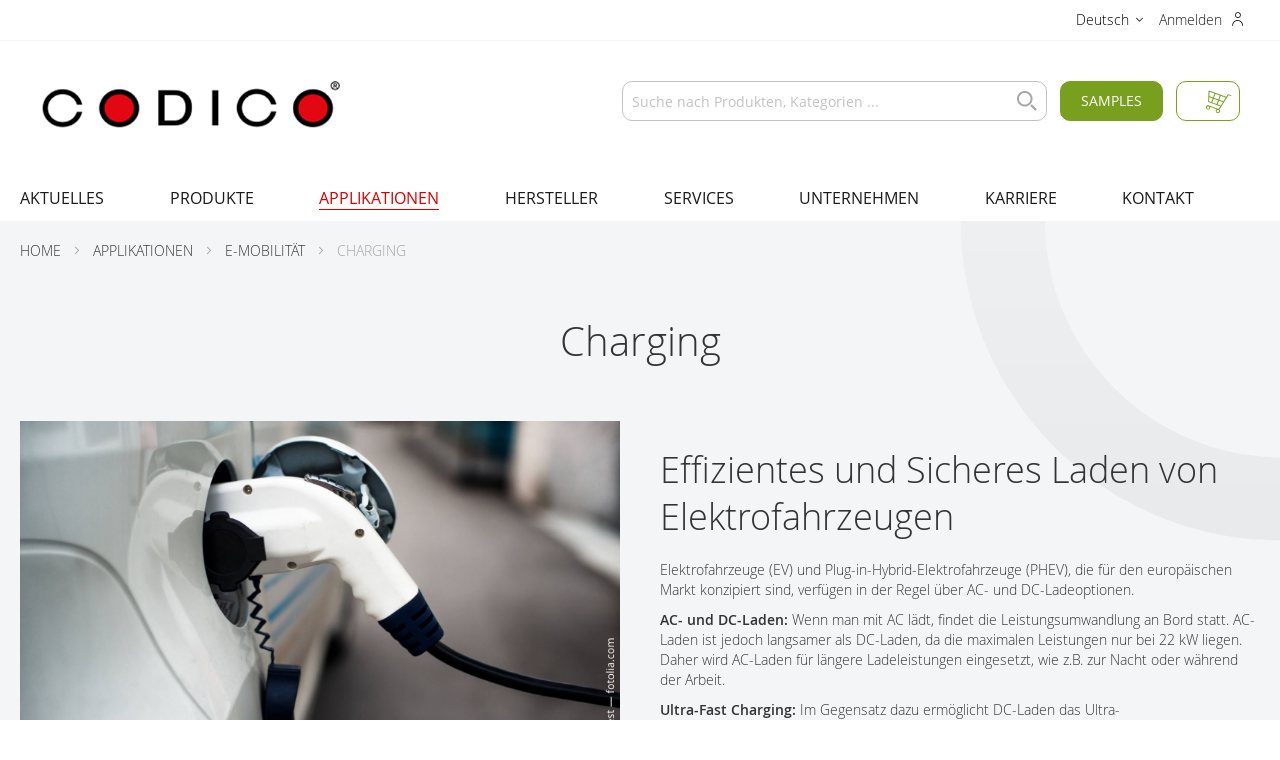

--- FILE ---
content_type: text/html; charset=UTF-8
request_url: https://www.codico.com/de/applikationen/e-mobilitaet/charging
body_size: 30136
content:
<!doctype html>
<html lang="de-de">
    <head >
        <script>
    var LOCALE = 'de\u002DDE';
    var BASE_URL = 'https\u003A\u002F\u002Fwww.codico.com\u002Fde\u002F';
    var require = {
        'baseUrl': 'https\u003A\u002F\u002Fwww.codico.com\u002Fstatic\u002Fversion1764076880\u002Ffrontend\u002Fcodico\u002Ftheme\u002Fde_DE'
    };</script>        <link rel="dns-prefetch" href="https://content.codico.com">
            <link rel="preconnect" href="https://content.codico.com">
            <meta charset="utf-8"/>
<meta name="title" content="Charging | CODICO.com"/>
<meta name="description" content="Bauteile für Anwendungen im Bereich Charging ✓ Design-in Support von CODICO Experten!"/>
<meta name="robots" content="INDEX,FOLLOW"/>
<meta name="viewport" content="width=device-width, initial-scale=1"/>
<meta name="format-detection" content="telephone=no"/>
<meta name="" content="IE=edge"/>
<title>Charging | CODICO.com</title>
<link  rel="stylesheet" type="text/css"  media="all" href="https://www.codico.com/static/version1764076880/_cache/merged/568d08fb5919ba842e277ac5d710c435.min.css" />
<link  rel="stylesheet" type="text/css"  media="print" href="https://www.codico.com/static/version1764076880/frontend/codico/theme/de_DE/css/print.min.css" />
<link  rel="stylesheet" type="text/css"  rel="stylesheet" type="text/css" href="https://www.codico.com/static/version1764076880/frontend/codico/theme/de_DE/css/source/font-awesome/all.min.css" />
<link  rel="icon" type="image/x-icon" href="https://www.codico.com/static/version1764076880/frontend/codico/theme/de_DE/Magento_Theme/favicon.ico" />
<link  rel="shortcut icon" type="image/x-icon" href="https://www.codico.com/static/version1764076880/frontend/codico/theme/de_DE/Magento_Theme/favicon.ico" />
<script  type="text/javascript"  src="https://www.codico.com/static/version1764076880/frontend/codico/theme/de_DE/requirejs/require.min.js"></script>
<script  type="text/javascript"  src="https://www.codico.com/static/version1764076880/frontend/codico/theme/de_DE/requirejs-min-resolver.min.js"></script>
<script  type="text/javascript"  src="https://www.codico.com/static/version1764076880/frontend/codico/theme/de_DE/mage/requirejs/mixins.min.js"></script>
<script  type="text/javascript"  src="https://www.codico.com/static/version1764076880/frontend/codico/theme/de_DE/requirejs-config.min.js"></script>
<script  type="text/javascript"  src="https://www.codico.com/static/version1764076880/frontend/codico/theme/de_DE/Economix_BrandsAlgolia/js/algolia/brands.min.js"></script>
<script  type="text/javascript"  src="https://www.codico.com/static/version1764076880/frontend/codico/theme/de_DE/Codico_Algolia/js/algolia/hooks.min.js"></script>
<!--w7IPOojeQBLFyHTRXffeeSA5OLWNSyy5-->

<style>
.m-resizeable-image.m-resizeable-image__full-image{
    display: block;
    .m-image-fullsize__img {
        object-fit: contain;
    }
}

.cms-home .m-headline.t-headline{
  display: none;
}
</style>        <link rel="apple-touch-icon" sizes="180x180" href="https://www.codico.com/static/version1764076880/frontend/codico/theme/de_DE/icons/apple-touch-icon.png">
<link rel="icon" type="image/png" sizes="32x32" href="https://www.codico.com/static/version1764076880/frontend/codico/theme/de_DE/icons/favicon-32x32.png">
<link rel="icon" type="image/png" sizes="16x16" href="https://www.codico.com/static/version1764076880/frontend/codico/theme/de_DE/icons/favicon-16x16.png">
<link rel="manifest" href="https://www.codico.com/static/version1764076880/frontend/codico/theme/de_DE/icons/site.webmanifest">
<link rel="mask-icon" href="https://www.codico.com/static/version1764076880/frontend/codico/theme/de_DE/icons/safari-pinned-tab.svg" color="#d90000">
<meta name="msapplication-TileColor" content="#d90000">
<meta name="theme-color" content="#d90000">

    <script type="text/x-magento-init">
        {
            "*": {
                "Magento_PageCache/js/form-key-provider": {
                    "isPaginationCacheEnabled":
                        0                }
            }
        }
    </script>
<link href="https://webcache-eu.datareporter.eu/c/cc39bf51-f485-404c-a349-15d9d0a13ffa&#x2F;ZypF1M91vlwW&#x2F;Zap&#x2F;banner.css?lang=de" rel="stylesheet"/>
    <link rel="alternate" hreflang="de" href="https://www.codico.com/de/de/applikationen/e-mobilitaet/charging" />
    <link rel="alternate" hreflang="en" href="https://www.codico.com/en/en/applications/e-mobility/charging" />
    <link rel="alternate" hreflang="x-default" href="https://www.codico.com/de/de/applikationen/e-mobilitaet/charging" />
<script>
    
	window.algoliaConfig = {"instant":{"enabled":true,"selector":".columns","isAddToCartEnabled":true,"addToCartParams":{"action":"https:\/\/www.codico.com\/de\/checkout\/cart\/add\/","formKey":"tQ3FcPYIN9oYnevO","redirectUrlParam":"uenc"},"infiniteScrollEnabled":false,"urlTrackedParameters":["query","attribute:*","index","page"],"isSearchBoxEnabled":true,"isVisualMerchEnabled":false,"categorySeparator":" \/\/\/ ","categoryPageIdAttribute":"categoryPageId","isCategoryNavigationEnabled":false,"hidePagination":false},"autocomplete":{"enabled":true,"selector":".algolia-search-input","sections":[{"name":"pages","label":"Pages","hitsPerPage":"2"}],"nbOfProductsSuggestions":6,"nbOfCategoriesSuggestions":2,"nbOfQueriesSuggestions":0,"isDebugEnabled":false,"isNavigatorEnabled":true,"debounceMilliseconds":300,"minimumCharacters":0},"landingPage":{"query":"","configuration":"[]"},"recommend":{"enabledFBT":false,"enabledRelated":false,"enabledFBTInCart":false,"enabledRelatedInCart":false,"enabledLookingSimilar":0,"limitFBTProducts":6,"limitRelatedProducts":6,"limitTrendingItems":6,"limitLookingSimilar":6,"enabledTrendItems":0,"trendItemFacetName":null,"trendItemFacetValue":null,"isTrendItemsEnabledInPDP":0,"isTrendItemsEnabledInCartPage":0,"isAddToCartEnabledInFBT":false,"isAddToCartEnabledInRelatedProduct":false,"isAddToCartEnabledInTrendsItem":false,"isAddToCartEnabledInLookingSimilar":false,"FBTTitle":"Frequently bought together","relatedProductsTitle":"Related products","trendingItemsTitle":"Trending items","addToCartParams":{"action":"https:\/\/www.codico.com\/de\/checkout\/cart\/add\/","formKey":"tQ3FcPYIN9oYnevO","redirectUrlParam":"uenc"},"isLookingSimilarEnabledInPDP":0,"isLookingSimilarEnabledInCartPage":0,"lookingSimilarTitle":"Looking Similar"},"extensionVersion":"3.14.4","applicationId":"2RDEAFMAQ7","indexName":"prod_codico_de","apiKey":"YTAyMTY4NDhmZWMwYTI4NGRkNGVkYjQwMTJlZmE2MTRlMjk0ODgwOGMyNGU4NzUzNTJiNjEwM2UyYTQ2ODZmM3RhZ0ZpbHRlcnM9JnZhbGlkVW50aWw9MTc2OTUzOTAwNw==","attributeFilter":[],"facets":[{"attribute":"categories","type":"conjunctive","label":"Kategorien","searchable":"1","create_rule":"2"},{"attribute":"pim_brand","type":"disjunctive","label":"Hersteller","searchable":"1","create_rule":"2"},{"attribute":"color","type":"disjunctive","label":"Farbe","searchable":"2","create_rule":"2"},{"attribute":"codico_antennadatarate","type":"conjunctive","label":"Datendurchsatz Antenne","searchable":"1","create_rule":"2"},{"attribute":"codico_antennaoptions","type":"conjunctive","label":"Antennen Optionen","searchable":"2","create_rule":"2"},{"attribute":"codico_automotive","type":"conjunctive","label":"Automotive","searchable":"2","create_rule":"2"},{"attribute":"codico_bandwidth","type":"conjunctive","label":"Bandbreite","searchable":"2","create_rule":"2"},{"attribute":"codico_bluetooth_standard","type":"conjunctive","label":"Bluetooth Standard","searchable":"2","create_rule":"2"},{"attribute":"codico_capacitance_tol","type":"conjunctive","label":"Kapazit\u00e4tstoleranz","searchable":"2","create_rule":"2"},{"attribute":"codico_casesize","type":"conjunctive","label":"Bauform","searchable":"2","create_rule":"2"},{"attribute":"codico_casetype","type":"conjunctive","label":"Bautyp","searchable":"2","create_rule":"2"},{"attribute":"codico_certifications","type":"conjunctive","label":"Zertifikate","searchable":"2","create_rule":"2"},{"attribute":"codico_coiltype","type":"conjunctive","label":"Spulenausf\u00fchrung","searchable":"2","create_rule":"2"},{"attribute":"codico_color","type":"conjunctive","label":"Farbe","searchable":"2","create_rule":"2"},{"attribute":"codico_connection","type":"conjunctive","label":"Anschl\u00fcsse","searchable":"2","create_rule":"2"},{"attribute":"codico_contact_material","type":"conjunctive","label":"Kontaktmaterial","searchable":"2","create_rule":"2"},{"attribute":"codico_contactform","type":"conjunctive","label":"Kontaktausf\u00fchrung","searchable":"2","create_rule":"2"},{"attribute":"codico_cpu","type":"conjunctive","label":"CPU","searchable":"2","create_rule":"2"},{"attribute":"codico_current","type":"conjunctive","label":"Strom","searchable":"2","create_rule":"2"},{"attribute":"codico_dc_resistance_pa","type":"conjunctive","label":"DC Widerstand","searchable":"2","create_rule":"2"},{"attribute":"codico_dimensions","type":"conjunctive","label":"Dimension","searchable":"2","create_rule":"2"},{"attribute":"codico_flash","type":"conjunctive","label":"Flash","searchable":"2","create_rule":"2"},{"attribute":"codico_frequency","type":"conjunctive","label":"Frequenz","searchable":"2","create_rule":"2"},{"attribute":"codico_ic_type","type":"conjunctive","label":"IC-Typ","searchable":"2","create_rule":"2"},{"attribute":"codico_inputvoltage_vdc","type":"conjunctive","label":"Eingangsspannung","searchable":"2","create_rule":"2"},{"attribute":"codico_interface","type":"conjunctive","label":"Schnittstelle","searchable":"2","create_rule":"2"},{"attribute":"codico_interface_bluetooth","type":"conjunctive","label":"Schnittstelle Bluetooth","searchable":"2","create_rule":"2"},{"attribute":"codico_interfaces_wifi","type":"conjunctive","label":"Schnittstelle WiFi","searchable":"1","create_rule":"2"},{"attribute":"codico_linuxsupport","type":"conjunctive","label":"Linux Support","searchable":"2","create_rule":"2"},{"attribute":"codico_mimo","type":"conjunctive","label":"MIMO","searchable":"2","create_rule":"2"},{"attribute":"codico_mounting","type":"conjunctive","label":"Befestigung","searchable":"1","create_rule":"2"},{"attribute":"codico_numberofclients","type":"conjunctive","label":"Anzahl Clients","searchable":"2","create_rule":"2"},{"attribute":"codico_outputpower","type":"conjunctive","label":"Ausgangsleistung","searchable":"2","create_rule":"2"},{"attribute":"codico_outputtype","type":"conjunctive","label":"Ausgangstyp","searchable":"2","create_rule":"2"},{"attribute":"codico_outputvoltage_1_v","type":"conjunctive","label":"Ausgangsspannung 1","searchable":"2","create_rule":"2"},{"attribute":"codico_outputvoltage_2_v","type":"conjunctive","label":"Ausgangsspannung 2","searchable":"2","create_rule":"2"},{"attribute":"codico_packaging","type":"conjunctive","label":"Verpackung","searchable":"2","create_rule":"2"},{"attribute":"codico_pintype","type":"conjunctive","label":"Pin-Ausf\u00fchrung","searchable":"2","create_rule":"2"},{"attribute":"codico_powersupply","type":"conjunctive","label":"Stromversorgung","searchable":"2","create_rule":"2"},{"attribute":"codico_ram","type":"conjunctive","label":"RAM","searchable":"2","create_rule":"2"},{"attribute":"codico_ratedcurrent","type":"conjunctive","label":"Schaltstrom","searchable":"2","create_rule":"2"},{"attribute":"codico_relaytype","type":"conjunctive","label":"Relaistyp","searchable":"2","create_rule":"2"},{"attribute":"codico_resolution","type":"conjunctive","label":"Aufl\u00f6sung","searchable":"2","create_rule":"2"},{"attribute":"codico_safety_class","type":"conjunctive","label":"Sicherheitsklasse","searchable":"2","create_rule":"2"},{"attribute":"codico_saturation_current","type":"conjunctive","label":"S\u00e4ttigungsstrom","searchable":"2","create_rule":"2"},{"attribute":"codico_series","type":"conjunctive","label":"Serie","searchable":"1","create_rule":"2"},{"attribute":"codico_standards","type":"conjunctive","label":"Standards","searchable":"2","create_rule":"2"},{"attribute":"codico_temperaturerange","type":"conjunctive","label":"Temperaturbereich","searchable":"2","create_rule":"2"},{"attribute":"codico_thb_test","type":"conjunctive","label":"THB Test","searchable":"2","create_rule":"2"},{"attribute":"codico_tolerance","type":"conjunctive","label":"Toleranz","searchable":"2","create_rule":"2"},{"attribute":"codico_tolerance_25","type":"conjunctive","label":"Toleranz 25","searchable":"2","create_rule":"2"},{"attribute":"codico_voltage_type","type":"conjunctive","label":"Spannungsart","searchable":"2","create_rule":"2"},{"attribute":"codico_wifi_standard","type":"conjunctive","label":"WiFi Standard","searchable":"2","create_rule":"2"},{"attribute":"codico_windowssupport","type":"conjunctive","label":"Windows Support","searchable":"2","create_rule":"2"},{"attribute":"codico_capacitance_pa","type":"slider","label":"Kapazit\u00e4t UF","searchable":"1","create_rule":"2"},{"attribute":"codico_diagonale_pa","type":"slider","label":"Diagonale","searchable":"1","create_rule":"2"},{"attribute":"codico_diameter_pa","type":"slider","label":"Diameter mm","searchable":"1","create_rule":"2"},{"attribute":"codico_dv_dt_pa","type":"slider","label":"dV\/dt","searchable":"1","create_rule":"2"},{"attribute":"codico_height_pa","type":"slider","label":"H\u00f6he","searchable":"1","create_rule":"2"},{"attribute":"codico_b_value_pa","type":"slider","label":" B Wert (K)","searchable":"1","create_rule":"2"},{"attribute":"codico_inputvoltage_vac_pa","type":"slider","label":"Eingangsspannung Vac","searchable":"1","create_rule":"2"},{"attribute":"codico_lifetime_pa","type":"slider","label":"Garantierte Lebensdauer h","searchable":"1","create_rule":"2"},{"attribute":"codico_max_inputvoltage_v_pa","type":"conjunctive","label":"Eingangsspannung (max V)","searchable":"2","create_rule":"2"},{"attribute":"codico_max_operating_volt_pa","type":"slider","label":"Betriebsspannung (max)","searchable":"1","create_rule":"2"},{"attribute":"codico_max_temperature_pa","type":"slider","label":"Maximum Category Temperature","searchable":"1","create_rule":"2"},{"attribute":"codico_min_inputvoltage_v_pa","type":"slider","label":"Eingangsspannung (min V)","searchable":"1","create_rule":"2"},{"attribute":"codico_min_temperature_pa","type":"slider","label":"Minimale Category Temperature","searchable":"1","create_rule":"2"},{"attribute":"codico_outputcurrent_ma_pa","type":"slider","label":"Ausgangsstrom mA","searchable":"1","create_rule":"2"},{"attribute":"codico_outputpower_w_pa","type":"slider","label":"Ausgangsleistung W","searchable":"1","create_rule":"2"},{"attribute":"codico_outputvoltage_v_pa","type":"slider","label":"Ausgangsspannung V","searchable":"1","create_rule":"2"},{"attribute":"codico_power_rating_70_pa","type":"slider","label":"Leistung @70\u00b0C W","searchable":"1","create_rule":"2"},{"attribute":"codico_rated_ac_voltage_pa","type":"disjunctive","label":"Nennspannung AC","searchable":"1","create_rule":"2"},{"attribute":"codico_rated_dc_voltage_pa","type":"disjunctive","label":"Nennspannung Vdc","searchable":"1","create_rule":"2"},{"attribute":"codico_rated_voltage_pa","type":"disjunctive","label":"Nennspannung","searchable":"1","create_rule":"2"},{"attribute":"codico_resistance_25_pa","type":"slider","label":"Widerstand@25\u00b0C \u2126","searchable":"1","create_rule":"2"},{"attribute":"codico_saturation_current20_pa","type":"slider","label":"S\u00e4ttigungsstrom (\u0394L -20%) A","searchable":"1","create_rule":"2"},{"attribute":"codico_saturation_current_pa","type":"slider","label":"S\u00e4ttigungsstrom (\u0394L -30%) A","searchable":"1","create_rule":"2"},{"attribute":"codico_sensing_temperature_pa","type":"slider","label":"Sensing Temperature \u00b0C","searchable":"1","create_rule":"2"},{"attribute":"codico_varistor_voltage_pa","type":"slider","label":"Varistor Spannung","searchable":"1","create_rule":"2"},{"attribute":"codico_impedance_esr_pa","type":"slider","label":"Impedanz\/ESR","searchable":"1","create_rule":"2"},{"attribute":"codico_inductance_pa","type":"slider","label":"Induktivit\u00e4t","searchable":"1","create_rule":"2"},{"attribute":"codico_inputvoltage_vac_pa","type":"slider","label":"Eingangsspannung VAC","searchable":"1","create_rule":"2"},{"attribute":"codico_max_power_rating_pa","type":"slider","label":"Max. Bemessungsleistung W","searchable":"1","create_rule":"2"},{"attribute":"codico_pitch_pa","type":"slider","label":"Rasterma\u00df","searchable":"1","create_rule":"2"},{"attribute":"codico_rated_ripple_cur100_pa","type":"slider","label":"Nenn-Ripplestrom @100kHz","searchable":"1","create_rule":"2"},{"attribute":"codico_rated_ripple_cur120_pa","type":"slider","label":"Nenn-Ripplestrom @120Hz","searchable":"1","create_rule":"2"},{"attribute":"codico_resistance_pa","type":"slider","label":"Widerstand \u2126","searchable":"1","create_rule":"2"},{"attribute":"codico_surge_current_pa","type":"slider","label":"Surge Current_(8\/20\u00b5S)","searchable":"1","create_rule":"2"},{"attribute":"codico_capacitance_F_pa","type":"disjunctive","label":"Kapazit\u00e4t","searchable":"1","create_rule":"2"},{"attribute":"codico_stored_energy_mWh_pa","type":"disjunctive","label":"Gespeicherte Energie","searchable":"1","create_rule":"2"},{"attribute":"codico_ESR_mOhm_pa","type":"disjunctive","label":"ESR","searchable":"1","create_rule":"2"},{"attribute":"codico_leakage_current_pa","type":"disjunctive","label":"Leckstrom","searchable":"1","create_rule":"2"},{"attribute":"codico_peak_power_W_pa","type":"disjunctive","label":"Spitzenleistung","searchable":"1","create_rule":"2"},{"attribute":"codico_rated_current_A_pa","type":"disjunctive","label":"Nennstrom A","searchable":"1","create_rule":"2"},{"attribute":"codico_typical_I2t_pa","type":"disjunctive","label":"Typical I\u00b2t","searchable":"1","create_rule":"2"},{"attribute":"codico_pre_arcing_I2t_pa","type":"disjunctive","label":"Pre-Arcing I\u00b2t","searchable":"1","create_rule":"2"},{"attribute":"codico_reaction_characteristics","type":"disjunctive","label":"Reaktionseigenschaften","searchable":"1","create_rule":"2"},{"attribute":"codico_mounting","type":"disjunctive","label":"Befestigung","searchable":"1","create_rule":"2"},{"attribute":"codico_typical_cold_resistance_pa","type":"disjunctive","label":"Typische K\u00e4ltebest\u00e4ndigkeit","searchable":"1","create_rule":"2"},{"attribute":"codico_typical_powerloss_pa","type":"disjunctive","label":"Typischer Leistungsverlust (@0.5 Nennstrom)","searchable":"1","create_rule":"2"},{"attribute":"price","type":"slider","label":"Preis","searchable":"1","create_rule":"2"}],"areCategoriesInFacets":true,"hitsPerPage":12,"sortingIndices":[{"attribute":"price","sort":"asc","sortLabel":"Lowest price","virtualReplica":"0","name":"prod_codico_de_products_price_default_asc","ranking":["asc(price.EUR.default)","typo","geo","words","filters","proximity","attribute","exact","custom"],"label":"Lowest price"},{"attribute":"price","sort":"desc","sortLabel":"Highest price","virtualReplica":"0","name":"prod_codico_de_products_price_default_desc","ranking":["desc(price.EUR.default)","typo","geo","words","filters","proximity","attribute","exact","custom"],"label":"Highest price"},{"attribute":"created_at","sort":"desc","sortLabel":"Newest first","virtualReplica":"0","name":"prod_codico_de_products_created_at_desc","ranking":["desc(created_at)","typo","geo","words","filters","proximity","attribute","exact","custom"],"label":"Newest first"},{"attribute":"name","sort":"asc","sortLabel":"Name A-Z","virtualReplica":"0","name":"prod_codico_de_products_name_asc","ranking":["asc(name)","typo","geo","words","filters","proximity","attribute","exact","custom"],"label":"Name A-Z"},{"attribute":"name","sort":"desc","sortLabel":"Name Z-A","virtualReplica":"0","name":"prod_codico_de_products_name_desc","ranking":["desc(name)","typo","geo","words","filters","proximity","attribute","exact","custom"],"label":"Name Z-A"}],"isSearchPage":false,"isCategoryPage":false,"isLandingPage":false,"removeBranding":false,"productId":null,"priceKey":".EUR.default","priceGroup":null,"origFormatedVar":"price.EUR.default_original_formated","tierFormatedVar":"price.EUR.default_tier_formated","currencyCode":"EUR","currencySymbol":"\u20ac","priceFormat":{"pattern":"%s\u00a0\u20ac","precision":2,"requiredPrecision":2,"decimalSymbol":",","groupSymbol":".","groupLength":3,"integerRequired":false},"maxValuesPerFacet":100,"autofocus":true,"resultPageUrl":"https:\/\/www.codico.com\/de\/catalogsearch\/result\/","request":{"query":"","refinementKey":"","refinementValue":"","categoryId":"","landingPageId":"","path":"","level":"","parentCategory":"","childCategories":[],"url":"https:\/\/www.codico.com\/de\/typo3sync\/externalcontent\/index\/"},"showCatsNotIncludedInNavigation":false,"showSuggestionsOnNoResultsPage":true,"baseUrl":"https:\/\/www.codico.com\/de","popularQueries":["test"],"useAdaptiveImage":false,"urls":{"logo":"https:\/\/www.codico.com\/static\/version1764076880\/frontend\/codico\/theme\/de_DE\/Algolia_AlgoliaSearch\/js\/images\/algolia-logo-blue.svg"},"cookieConfiguration":{"customerTokenCookie":"_ALGOLIA_MAGENTO_AUTH","consentCookieName":"cookieconsent_status","cookieAllowButtonSelector":"#cc-allow-01","cookieRestrictionModeEnabled":false,"cookieDuration":"15552000000"},"ccAnalytics":{"enabled":true,"ISSelector":".ais-hits--item a.result, .ais-infinite-hits--item a.result","conversionAnalyticsMode":"all","addToCartSelector":".action.primary.tocart","orderedProductIds":[]},"isPersonalizationEnabled":false,"personalization":{"enabled":false,"viewedEvents":{"viewProduct":{"eventName":"Viewed Product","enabled":false,"method":"viewedObjectIDs"}},"clickedEvents":{"productClicked":{"eventName":"Product Clicked","enabled":false,"selector":".ais-Hits-item a.result, .ais-InfiniteHits-item a.result","method":"clickedObjectIDs"},"productRecommended":{"eventName":"Recommended Product Clicked","enabled":false,"selector":".products-upsell .product-item","method":"clickedObjectIDs"}},"filterClicked":{"eventName":"Filter Clicked","enabled":false,"method":"clickedFilters"}},"analytics":{"enabled":false,"delay":"3000","triggerOnUiInteraction":"1","pushInitialSearch":"0"},"now":1769385600,"queue":{"isEnabled":true,"nbOfJobsToRun":30,"retryLimit":3,"nbOfElementsPerIndexingJob":300},"isPreventBackendRenderingEnabled":false,"translations":{"to":"An","or":"oder","go":"Los","popularQueries":"Probieren Sie einen beliebten Suchbegriff","seeAll":"Alle Samples ansehen","allDepartments":"allen Kategorien","seeIn":"Produkte anzeigen in","orIn":"oder in","noProducts":"Keine Produkte f\u00fcr folgende Suchanfrage","noResults":"Keine Ergebnisse","refine":"Verbessern","selectedFilters":"Ausgew\u00e4hlte Filter","clearAll":"Alles l\u00f6schen","previousPage":"Vorherige Seite","nextPage":"N\u00e4chste Seite","searchFor":"Suche nach Produkten","relevance":"Relevanz","categories":"Kategorien","products":"Produkte","suggestions":"Suggestions","searchBy":"Suche von","searchForFacetValuesPlaceholder":"Nach weiteren suchen...","showMore":"Zeige mehr Produkte","searchTitle":"Search results for","placeholder":"Suche nach Produkten, Kategorien ...","addToCart":"In den Warenkorb"}};
</script>
    </head>
    <body data-container="body"
          data-mage-init='{"loaderAjax": {}, "loader": { "icon": "https://www.codico.com/static/version1764076880/frontend/codico/theme/de_DE/images/loader-2.gif"}}'
        class="logged-out content0 typo3sync-externalcontent-index page-layout-1column" id="html-body">
        <script type="text/x-magento-init">
    {
        "*": {
            "Magento_Customer/js/section-config": {
                "sections": {"stores\/store\/switch":["*"],"stores\/store\/switchrequest":["*"],"directory\/currency\/switch":["*"],"*":["messages","customweb_external_checkout_widgets","compare-products"],"customer\/account\/logout":["*","recently_viewed_product","recently_compared_product","persistent"],"customer\/account\/loginpost":["*"],"customer\/account\/createpost":["*"],"customer\/account\/editpost":["*"],"customer\/ajax\/login":["checkout-data","cart","captcha"],"catalog\/product_compare\/add":["compare-products"],"catalog\/product_compare\/remove":["compare-products"],"catalog\/product_compare\/clear":["compare-products"],"sales\/guest\/reorder":["cart"],"sales\/order\/reorder":["cart"],"checkout\/cart\/add":["cart","directory-data","datalayer-update"],"checkout\/cart\/delete":["cart","datalayer-update"],"checkout\/cart\/updatepost":["cart","datalayer-update"],"checkout\/cart\/updateitemoptions":["cart","datalayer-update"],"checkout\/cart\/couponpost":["cart","datalayer-update"],"checkout\/cart\/estimatepost":["cart"],"checkout\/cart\/estimateupdatepost":["cart"],"checkout\/onepage\/saveorder":["cart","checkout-data","last-ordered-items"],"checkout\/sidebar\/removeitem":["cart","datalayer-update"],"checkout\/sidebar\/updateitemqty":["cart","datalayer-update"],"rest\/*\/v1\/carts\/*\/payment-information":["cart","last-ordered-items","instant-purchase","captcha"],"rest\/*\/v1\/guest-carts\/*\/payment-information":["cart","captcha"],"rest\/*\/v1\/guest-carts\/*\/selected-payment-method":["cart","checkout-data"],"rest\/*\/v1\/carts\/*\/selected-payment-method":["cart","checkout-data","instant-purchase"],"customer\/address\/*":["instant-purchase"],"customer\/account\/*":["instant-purchase"],"vault\/cards\/deleteaction":["instant-purchase"],"multishipping\/checkout\/overviewpost":["cart"],"persistent\/index\/unsetcookie":["persistent"],"review\/product\/post":["review"],"paypal\/express\/placeorder":["cart","checkout-data"],"paypal\/payflowexpress\/placeorder":["cart","checkout-data"],"paypal\/express\/onauthorization":["cart","checkout-data"],"wishlist\/index\/add":["wishlist","datalayer-update"],"wishlist\/index\/remove":["wishlist"],"wishlist\/index\/updateitemoptions":["wishlist"],"wishlist\/index\/update":["wishlist"],"wishlist\/index\/cart":["wishlist","cart"],"wishlist\/index\/fromcart":["wishlist","cart","datalayer-update"],"wishlist\/index\/allcart":["wishlist","cart"],"wishlist\/shared\/allcart":["wishlist","cart"],"wishlist\/shared\/cart":["cart"],"mpay24cw\/endpoint\/index":["cart"],"fastorder\/index\/add":["datalayer-update"],"ajaxcart":["datalayer-update"],"rest\/*\/v1\/carts\/*\/shipping-information":["datalayer-update"],"rest\/*\/v1\/guest-carts\/*\/shipping-information":["datalayer-update"]},
                "clientSideSections": ["checkout-data","cart-data"],
                "baseUrls": ["https:\/\/www.codico.com\/de\/"],
                "sectionNames": ["messages","customer","compare-products","last-ordered-items","cart","directory-data","instant-purchase","loggedAsCustomer","captcha","persistent","review","wishlist","customweb_external_checkout_widgets","datalayer-update","recently_viewed_product","recently_compared_product","product_data_storage","paypal-billing-agreement"]            }
        }
    }
</script>


<div class="cookie-status-message" id="cookie-status">
    The store will not work correctly when cookies are disabled.</div>
<script type="text&#x2F;javascript">document.querySelector("#cookie-status").style.display = "none";</script>
<script type="text/x-magento-init">
    {
        "*": {
            "cookieStatus": {}
        }
    }
</script>

<script type="text/x-magento-init">
    {
        "*": {
            "mage/cookies": {
                "expires": null,
                "path": "\u002F",
                "domain": ".www.codico.com",
                "secure": true,
                "lifetime": "3600"
            }
        }
    }
</script>
    <noscript>
        <div class="message global noscript">
            <div class="content">
                <p>
                    <strong>JavaScript scheint in Ihrem Browser deaktiviert zu sein.</strong>
                    <span>
                        Um unsere Website in bester Weise zu erfahren, aktivieren Sie Javascript in Ihrem Browser.                    </span>
                </p>
            </div>
        </div>
    </noscript>

<script>
    window.cookiesConfig = window.cookiesConfig || {};
    window.cookiesConfig.secure = true;
</script><script>    require.config({
        map: {
            '*': {
                wysiwygAdapter: 'mage/adminhtml/wysiwyg/tiny_mce/tinymceAdapter'
            }
        }
    });</script><script src="https://webcache-eu.datareporter.eu/c/cc39bf51-f485-404c-a349-15d9d0a13ffa&#x2F;ZypF1M91vlwW&#x2F;Zap&#x2F;banner.js?lang=de" charset="utf-8"></script>
<script>    // show cookiebanner
    window.cookieconsent.initialise(dr_cookiebanner_options);</script><script type="application/ld+json">
    {"@context":"http:\/\/schema.org","@type":"WebPage","headline":"CODICO GmbH"}</script>
<script type="application/ld+json">
    {"@context":"http:\/\/schema.org","@type":"WebSite","url":"https:\/\/www.codico.com\/de\/","name":"CODICO GmbH"}</script>
<script type="application/ld+json">
    {"@context":"http:\/\/schema.org","@type":"Organization","url":"https:\/\/www.codico.com\/de\/","name":"CODICO GmbH","logo":"https:\/\/www.codico.com\/static\/version1764076880\/frontend\/codico\/theme\/de_DE\/images\/logo.png","telephone":"+43 1 86305-0","address":{"streetAddress":"Zwingenstra\u00dfe 6-8","postalCode":"2380","addressLocality":"Perchtoldsdorf","addressCountry":"AT"},"taxId":"ATU69769903"}</script>
<div class="page-wrapper m-page"><div class="panel wrapper m-header-bar m-page__row"><div class="panel header m-header-bar__inner m-page__inner"><ul class="header links"><li><a href="https://www.codico.com/de/customer/account/" id="idnz4yiCoK" class="my-account" >Mein Konto</a></li><li class="authorization-link " data-label="oder">
    <a href="https://www.codico.com/de/customer/account/login/referer/aHR0cHM6Ly93d3cuY29kaWNvLmNvbS9kZS9hcHBsaWthdGlvbmVuL2UtbW9iaWxpdGFldC9jaGFyZ2luZw~~/">
        Anmelden    </a>
</li>

<li class="item link compare" data-bind="scope: 'compareProducts'" data-role="compare-products-link">
    <a class="action compare no-display" title="Produkte&#x20;vergleichen"
       data-bind="attr: {'href': compareProducts().listUrl}, css: {'no-display': !compareProducts().count}"
    >
        Produkte vergleichen        <span class="counter qty" data-bind="text: compareProducts().countCaption"></span>
    </a>
</li>
<script type="text/x-magento-init">
{"[data-role=compare-products-link]": {"Magento_Ui/js/core/app": {"components":{"compareProducts":{"component":"Magento_Catalog\/js\/view\/compare-products"}}}}}
</script>
    </ul><a class="action skip contentarea"
   href="#contentarea">
    <span>
        Direkt zum Inhalt    </span>
</a>
        <div class="switcher language switcher-language" data-ui-id="language-switcher" id="switcher-language">
        <strong class="label switcher-label"><span>Sprache</span></strong>
        <div class="actions dropdown options switcher-options">
            <div class="action toggle switcher-trigger"
                 id="switcher-language-trigger"
                 data-mage-init='{"dropdown":{}}'
                 data-toggle="dropdown"
                 data-trigger-keypress-button="true">
                <strong class="view-de">
                    <span>Deutsch</span>
                </strong>
            </div>
            <ul class="dropdown switcher-dropdown"
                data-target="dropdown">
                                                                                                <li class="view-en switcher-option">
                            <a href="https://www.codico.com/de/stores/store/redirect/___store/en/___from_store/de/uenc/aHR0cHM6Ly93d3cuY29kaWNvLmNvbS9lbi9hcHBsaWNhdGlvbnMvZS1tb2JpbGl0eS9jaGFyZ2luZw~~/">
                                English                            </a>
                        </li>
                                                </ul>
        </div>
    </div>
</div></div><header class="page-header m-header m-page__row"><div class="header content m-header__inner m-page__inner"><span data-action="toggle-nav" class="action nav-toggle"><span>Navigation umschalten</span></span>
<a
    class="logo"
    href="https://www.codico.com/de/"
    title=""
    aria-label="store logo">
    <img src="https://www.codico.com/static/version1764076880/frontend/codico/theme/de_DE/images/logo.png"
         title=""
         alt=""
            width="170"                />
</a>

<div data-block="minicart" class="minicart-wrapper">
    <a class="action showcart" href="https://www.codico.com/de/checkout/cart/"
       data-bind="scope: 'minicart_content'">
        <span class="text">Mein Warenkorb</span>
        <span class="counter qty empty"
              data-bind="css: { empty: !!getCartParam('summary_count') == false && !isLoading() }, blockLoader: isLoading">
            <span class="counter-number"><!-- ko text: getCartParam('summary_count') || 0 --><!-- /ko --></span>
            <span class="counter-label">
            <!-- ko if: getCartParam('summary_count') -->
                <!-- ko text: getCartParam('summary_count') --><!-- /ko -->
                <!-- ko i18n: 'items' --><!-- /ko -->
            <!-- /ko -->
            </span>
        </span>
    </a>
            <div class="block block-minicart"
             data-role="dropdownDialog"
             data-mage-init='{"dropdownDialog":{
                "appendTo":"[data-block=minicart]",
                "triggerTarget":".showcart",
                "timeout": "2000",
                "closeOnMouseLeave": false,
                "closeOnEscape": true,
                "triggerClass":"active",
                "parentClass":"active",
                "buttons":[]}}'>
            <div id="minicart-content-wrapper" data-bind="scope: 'minicart_content'">
                <!-- ko template: getTemplate() --><!-- /ko -->
            </div>
                    </div>
        <script>
        window.checkout = {"shoppingCartUrl":"https:\/\/www.codico.com\/de\/checkout\/cart\/","checkoutUrl":"https:\/\/www.codico.com\/de\/checkout\/","updateItemQtyUrl":"https:\/\/www.codico.com\/de\/checkout\/sidebar\/updateItemQty\/","removeItemUrl":"https:\/\/www.codico.com\/de\/checkout\/sidebar\/removeItem\/","imageTemplate":"Magento_Catalog\/product\/image_with_borders","baseUrl":"https:\/\/www.codico.com\/de\/","minicartMaxItemsVisible":5,"websiteId":"2","maxItemsToDisplay":10,"storeId":"6","storeGroupId":"2","customerLoginUrl":"https:\/\/www.codico.com\/de\/customer\/account\/login\/referer\/aHR0cHM6Ly93d3cuY29kaWNvLmNvbS9kZS9hcHBsaWthdGlvbmVuL2UtbW9iaWxpdGFldC9jaGFyZ2luZw~~\/","isRedirectRequired":false,"autocomplete":"off","captcha":{"user_login":{"isCaseSensitive":false,"imageHeight":50,"imageSrc":"","refreshUrl":"https:\/\/www.codico.com\/de\/captcha\/refresh\/","isRequired":false,"timestamp":1769452608}}};
    </script>
    <script type="text/x-magento-init">
    {
        "[data-block='minicart']": {
            "Magento_Ui/js/core/app": {"components":{"minicart_content":{"children":{"subtotal.container":{"children":{"subtotal":{"children":{"subtotal.totals":{"config":{"display_cart_subtotal_incl_tax":0,"display_cart_subtotal_excl_tax":1,"template":"Magento_Tax\/checkout\/minicart\/subtotal\/totals"},"children":{"subtotal.totals.msrp":{"component":"Magento_Msrp\/js\/view\/checkout\/minicart\/subtotal\/totals","config":{"displayArea":"minicart-subtotal-hidden","template":"Magento_Msrp\/checkout\/minicart\/subtotal\/totals"}}},"component":"Magento_Tax\/js\/view\/checkout\/minicart\/subtotal\/totals"}},"component":"uiComponent","config":{"template":"Magento_Checkout\/minicart\/subtotal"}}},"component":"uiComponent","config":{"displayArea":"subtotalContainer"}},"item.renderer":{"component":"Magento_Checkout\/js\/view\/cart-item-renderer","config":{"displayArea":"defaultRenderer","template":"Magento_Checkout\/minicart\/item\/default"},"children":{"item.image":{"component":"Magento_Catalog\/js\/view\/image","config":{"template":"Magento_Catalog\/product\/image","displayArea":"itemImage"}},"checkout.cart.item.price.sidebar":{"component":"uiComponent","config":{"template":"Magento_Checkout\/minicart\/item\/price","displayArea":"priceSidebar"}}}},"extra_info":{"component":"uiComponent","config":{"displayArea":"extraInfo"}},"promotion":{"component":"uiComponent","config":{"displayArea":"promotion"},"children":{"customweb_external_checkout_widgets":{"component":"Customweb_Base\/js\/view\/checkout\/minicart\/external_checkout_widgets","config":{"template":"Customweb_Base\/checkout\/minicart\/external_checkout_widgets"}}}}},"config":{"itemRenderer":{"default":"defaultRenderer","simple":"defaultRenderer","virtual":"defaultRenderer"},"template":"Magento_Checkout\/minicart\/content"},"component":"Magento_Checkout\/js\/view\/minicart"}},"types":[]}        },
        "*": {
            "Magento_Ui/js/block-loader": "https\u003A\u002F\u002Fwww.codico.com\u002Fstatic\u002Fversion1764076880\u002Ffrontend\u002Fcodico\u002Ftheme\u002Fde_DE\u002Fimages\u002Floader\u002D1.gif"
        }
    }
    </script>
</div>


<div class="m-samples-button">
    <a class="action primary u-button--green" href="https://www.codico.com/de/produkte#samples">Samples</a>
</div>
    <script type="text/x-magento-init">
        {
            "*": {
                "algoliaAutocomplete": {}
            }
        }
    </script>
    <div id="algoliaAutocomplete" class="block block-search algolia-search-block algolia-search-input"></div>
</div></header>    <div class="sections nav-sections m-nav-section m-page__row">
                <div class="section-items nav-sections-items m-nav-section__items m-page__inner" data-mage-init='{"tabs":{"openedState":"active"}}'>
                                            <div class="section-item-title nav-sections-item-title m-nav-section__title" data-role="collapsible">
                    <a class=" nav-sections-item-switch m-nav-section__switch" data-toggle="switch" href="#store.menu">Menü</a>
                </div>
                <div class="section-item-content nav-sections-item-content m-nav-section__content" id="store.menu" data-role="content"><nav class="m-nav">
    <ul>
            
<li  class="level0 nav-1 first m-nav--level-top parent m-nav--item">
    <a href="https://www.codico.com/de/aktuelles"
                  class="m-nav--level-top" >
        <span>
            Aktuelles        </span>
    </a>
            <span class="m-nav--opener"></span>
    
    <!--    _addSubMenu()-->
    

       <ul class="level0 m-nav__sub">
           <li aria-hidden="true" class="m-nav__parent">
               Aktuelles
           </li>
           <li aria-hidden="true" class="m-nav__control">
               Zurück           </li>
            
<li  class="level1 nav-1 first m-nav--item">
    <a href="https://www.codico.com/de/aktuelles/news"
                >
        <span>
            News        </span>
    </a>
    
    <!--    _addSubMenu()-->
    </li>

<li  class="level1 nav-2 last m-nav--item">
    <a href="https://www.codico.com/de/aktuelles/events"
                >
        <span>
            Events        </span>
    </a>
    
    <!--    _addSubMenu()-->
    </li>
       </ul>

    </li>

<li  class="level0 nav-2 m-nav--level-top parent m-nav--item">
    <a href="https://www.codico.com/de/produkte"
                  class="m-nav--level-top" >
        <span>
            Produkte        </span>
    </a>
            <span class="m-nav--opener"></span>
    
    <!--    _addSubMenu()-->
    

       <ul class="level0 m-nav__sub">
           <li aria-hidden="true" class="m-nav__parent">
               Produkte
           </li>
           <li aria-hidden="true" class="m-nav__control">
               Zurück           </li>
            
<li  class="level1 nav-1 first parent m-nav--item">
    <a href="https://www.codico.com/de/produkte/antennen-rf-coax"
                >
        <span>
            Antennen &amp; RF/CoAx        </span>
    </a>
            <span class="m-nav--opener"></span>
    
    <!--    _addSubMenu()-->
    

       <ul class="level1 m-nav__sub">
           <li aria-hidden="true" class="m-nav__parent">
               Antennen &amp; RF/CoAx
           </li>
           <li aria-hidden="true" class="m-nav__control">
               Zurück           </li>
            
<li  class="level2 nav-1 first m-nav--item">
    <a href="https://www.codico.com/de/produkte/antennen-rf-coax/externe-antennen"
                >
        <span>
            Externe Antennen        </span>
    </a>
    
    <!--    _addSubMenu()-->
    </li>

<li  class="level2 nav-2 m-nav--item">
    <a href="https://www.codico.com/de/produkte/antennen-rf-coax/interne-antennen"
                >
        <span>
            Interne Antennen        </span>
    </a>
    
    <!--    _addSubMenu()-->
    </li>

<li  class="level2 nav-3 last m-nav--item">
    <a href="https://www.codico.com/de/produkte/steckverbinder/rf-coax-steckverbinder-kabel"
                >
        <span>
            RF/CoAx Steckverbinder &amp; Kabel        </span>
    </a>
    
    <!--    _addSubMenu()-->
    </li>
       </ul>

    </li>

<li  class="level1 nav-2 parent m-nav--item">
    <a href="https://www.codico.com/de/produkte/displays"
                >
        <span>
            Displays        </span>
    </a>
            <span class="m-nav--opener"></span>
    
    <!--    _addSubMenu()-->
    

       <ul class="level1 m-nav__sub">
           <li aria-hidden="true" class="m-nav__parent">
               Displays
           </li>
           <li aria-hidden="true" class="m-nav__control">
               Zurück           </li>
            
<li  class="level2 nav-1 first parent m-nav--item">
    <a href="https://www.codico.com/de/produkte/displays/lcds"
                >
        <span>
            LCDs        </span>
    </a>
            <span class="m-nav--opener"></span>
    
    <!--    _addSubMenu()-->
    

       <ul class="level2 m-nav__sub">
           <li aria-hidden="true" class="m-nav__parent">
               LCDs
           </li>
           <li aria-hidden="true" class="m-nav__control">
               Zurück           </li>
            
<li  class="level3 nav-1 first m-nav--item">
    <a href="https://www.codico.com/de/produkte/displays/lcds/charakter-lcds"
                >
        <span>
            Charakter LCDs        </span>
    </a>
    
    <!--    _addSubMenu()-->
    </li>

<li  class="level3 nav-2 m-nav--item">
    <a href="https://www.codico.com/de/produkte/displays/lcds/kundenspezifische-lcds"
                >
        <span>
            Kundenspezifische LCDs        </span>
    </a>
    
    <!--    _addSubMenu()-->
    </li>

<li  class="level3 nav-3 m-nav--item">
    <a href="https://www.codico.com/de/produkte/displays/lcds/grafik-lcds"
                >
        <span>
            Grafik LCDs        </span>
    </a>
    
    <!--    _addSubMenu()-->
    </li>

<li  class="level3 nav-4 m-nav--item">
    <a href="https://www.codico.com/de/produkte/displays/lcds/segment-lcds"
                >
        <span>
            Segment LCDs        </span>
    </a>
    
    <!--    _addSubMenu()-->
    </li>

<li  class="level3 nav-5 last m-nav--item">
    <a href="https://www.codico.com/de/produkte/displays/lcds/tfts"
                >
        <span>
            TFTs        </span>
    </a>
    
    <!--    _addSubMenu()-->
    </li>
       </ul>

    </li>

<li  class="level2 nav-2 parent m-nav--item">
    <a href="https://www.codico.com/de/produkte/displays/oleds"
                >
        <span>
            OLEDs        </span>
    </a>
            <span class="m-nav--opener"></span>
    
    <!--    _addSubMenu()-->
    

       <ul class="level2 m-nav__sub">
           <li aria-hidden="true" class="m-nav__parent">
               OLEDs
           </li>
           <li aria-hidden="true" class="m-nav__control">
               Zurück           </li>
            
<li  class="level3 nav-1 first m-nav--item">
    <a href="https://www.codico.com/de/produkte/displays/oleds/charakter-oleds"
                >
        <span>
            Charakter OLEDs        </span>
    </a>
    
    <!--    _addSubMenu()-->
    </li>

<li  class="level3 nav-2 m-nav--item">
    <a href="https://www.codico.com/de/produkte/displays/oleds/kundenspezifische-oleds"
                >
        <span>
            Kundenspezifische OLEDs        </span>
    </a>
    
    <!--    _addSubMenu()-->
    </li>

<li  class="level3 nav-3 m-nav--item">
    <a href="https://www.codico.com/de/produkte/displays/oleds/grafik-oleds"
                >
        <span>
            Grafik OLEDs        </span>
    </a>
    
    <!--    _addSubMenu()-->
    </li>

<li  class="level3 nav-4 last m-nav--item">
    <a href="https://www.codico.com/de/produkte/displays/oleds/vollfarb-oleds"
                >
        <span>
            Vollfarb OLEDs        </span>
    </a>
    
    <!--    _addSubMenu()-->
    </li>
       </ul>

    </li>

<li  class="level2 nav-3 last parent m-nav--item">
    <a href="https://www.codico.com/de/produkte/displays/touchscreens"
                >
        <span>
            Touchscreens        </span>
    </a>
            <span class="m-nav--opener"></span>
    
    <!--    _addSubMenu()-->
    

       <ul class="level2 m-nav__sub">
           <li aria-hidden="true" class="m-nav__parent">
               Touchscreens
           </li>
           <li aria-hidden="true" class="m-nav__control">
               Zurück           </li>
            
<li  class="level3 nav-1 first m-nav--item">
    <a href="https://www.codico.com/de/produkte/displays/touchscreens/kapazitive-touchscreens"
                >
        <span>
            Kapazitive Touchscreens        </span>
    </a>
    
    <!--    _addSubMenu()-->
    </li>

<li  class="level3 nav-2 m-nav--item">
    <a href="https://www.codico.com/de/produkte/displays/touchscreens/resistive-touchscreens"
                >
        <span>
            Resistive Touchscreens        </span>
    </a>
    
    <!--    _addSubMenu()-->
    </li>

<li  class="level3 nav-3 last m-nav--item">
    <a href="https://www.codico.com/de/produkte/displays/touchscreens/front-schutzglaeser"
                >
        <span>
            Front- &amp; Schutzgläser        </span>
    </a>
    
    <!--    _addSubMenu()-->
    </li>
       </ul>

    </li>
       </ul>

    </li>

<li  class="level1 nav-3 parent m-nav--item">
    <a href="https://www.codico.com/de/produkte/elektromechanische-bauelemente"
                >
        <span>
            Elektromechanische Bauelemente        </span>
    </a>
            <span class="m-nav--opener"></span>
    
    <!--    _addSubMenu()-->
    

       <ul class="level1 m-nav__sub">
           <li aria-hidden="true" class="m-nav__parent">
               Elektromechanische Bauelemente
           </li>
           <li aria-hidden="true" class="m-nav__control">
               Zurück           </li>
            
<li  class="level2 nav-1 first m-nav--item">
    <a href="https://www.codico.com/de/produkte/kabelkonfektionen"
                >
        <span>
            Kabelkonfektionen        </span>
    </a>
    
    <!--    _addSubMenu()-->
    </li>

<li  class="level2 nav-2 parent m-nav--item">
    <a href="https://www.codico.com/de/produkte/elektromechanische-bauelemente/waermemanagement"
                >
        <span>
            Wärmemanagement        </span>
    </a>
            <span class="m-nav--opener"></span>
    
    <!--    _addSubMenu()-->
    

       <ul class="level2 m-nav__sub">
           <li aria-hidden="true" class="m-nav__parent">
               Wärmemanagement
           </li>
           <li aria-hidden="true" class="m-nav__control">
               Zurück           </li>
            
<li  class="level3 nav-1 first m-nav--item">
    <a href="https://www.codico.com/de/produkte/elektromechanische-bauelemente/waermemanagement/waermeleitmaterialien"
                >
        <span>
            Wärmeleitmaterialien        </span>
    </a>
    
    <!--    _addSubMenu()-->
    </li>

<li  class="level3 nav-2 m-nav--item">
    <a href="https://www.codico.com/de/produkte/elektromechanische-bauelemente/waermemanagement/axiale-luefter"
                >
        <span>
            Axiale Lüfter        </span>
    </a>
    
    <!--    _addSubMenu()-->
    </li>

<li  class="level3 nav-3 m-nav--item">
    <a href="https://www.codico.com/de/produkte/elektromechanische-bauelemente/waermemanagement/radiale-luefter-geblaese"
                >
        <span>
            Radiale Lüfter &amp; Gebläse        </span>
    </a>
    
    <!--    _addSubMenu()-->
    </li>

<li  class="level3 nav-4 last m-nav--item">
    <a href="https://www.codico.com/de/produkte/elektromechanische-bauelemente/waermemanagement/steckverbinder-mit-passiver-kuehlung"
                >
        <span>
            Steckverbinder mit passiver Kühlung        </span>
    </a>
    
    <!--    _addSubMenu()-->
    </li>
       </ul>

    </li>

<li  class="level2 nav-3 parent m-nav--item">
    <a href="https://www.codico.com/de/produkte/elektromechanische-bauelemente/hutschienenprodukte"
                >
        <span>
            Hutschienenprodukte        </span>
    </a>
            <span class="m-nav--opener"></span>
    
    <!--    _addSubMenu()-->
    

       <ul class="level2 m-nav__sub">
           <li aria-hidden="true" class="m-nav__parent">
               Hutschienenprodukte
           </li>
           <li aria-hidden="true" class="m-nav__control">
               Zurück           </li>
            
<li  class="level3 nav-1 first m-nav--item">
    <a href="https://www.codico.com/de/produkte/elektromechanische-bauelemente/hutschienenprodukte/dinkle-bussystem"
                >
        <span>
            DINKLE Bussystem        </span>
    </a>
    
    <!--    _addSubMenu()-->
    </li>

<li  class="level3 nav-2 last m-nav--item">
    <a href="https://www.codico.com/de/produkte/elektromechanische-bauelemente/hutschienenprodukte/gehaeusetechnik"
                >
        <span>
            Gehäusetechnik        </span>
    </a>
    
    <!--    _addSubMenu()-->
    </li>
       </ul>

    </li>

<li  class="level2 nav-4 m-nav--item">
    <a href="https://www.codico.com/de/produkte/elektromechanische-bauelemente/elektroakustik"
                >
        <span>
            Elektroakustik        </span>
    </a>
    
    <!--    _addSubMenu()-->
    </li>

<li  class="level2 nav-5 parent m-nav--item">
    <a href="https://www.codico.com/de/produkte/elektromechanische-bauelemente/elektromechanische-relais"
                >
        <span>
            Elektromechanische Relais        </span>
    </a>
            <span class="m-nav--opener"></span>
    
    <!--    _addSubMenu()-->
    

       <ul class="level2 m-nav__sub">
           <li aria-hidden="true" class="m-nav__parent">
               Elektromechanische Relais
           </li>
           <li aria-hidden="true" class="m-nav__control">
               Zurück           </li>
            
<li  class="level3 nav-1 first m-nav--item">
    <a href="https://www.codico.com/de/produkte/elektromechanische-bauelemente/elektromechanische-relais/kfz-relais"
                >
        <span>
            KFZ Relais        </span>
    </a>
    
    <!--    _addSubMenu()-->
    </li>

<li  class="level3 nav-2 m-nav--item">
    <a href="https://www.codico.com/de/produkte/elektromechanische-bauelemente/elektromechanische-relais/leistungsrelais"
                >
        <span>
            Leistungsrelais        </span>
    </a>
    
    <!--    _addSubMenu()-->
    </li>

<li  class="level3 nav-3 m-nav--item">
    <a href="https://www.codico.com/de/produkte/elektromechanische-bauelemente/elektromechanische-relais/reed-relais"
                >
        <span>
            Reed Relais        </span>
    </a>
    
    <!--    _addSubMenu()-->
    </li>

<li  class="level3 nav-4 m-nav--item">
    <a href="https://www.codico.com/de/produkte/elektromechanische-bauelemente/elektromechanische-relais/schaltschrankrelais"
                >
        <span>
            Schaltschrankrelais        </span>
    </a>
    
    <!--    _addSubMenu()-->
    </li>

<li  class="level3 nav-5 m-nav--item">
    <a href="https://www.codico.com/de/produkte/elektromechanische-bauelemente/elektromechanische-relais/signalrelais"
                >
        <span>
            Signalrelais        </span>
    </a>
    
    <!--    _addSubMenu()-->
    </li>

<li  class="level3 nav-6 last m-nav--item">
    <a href="https://www.codico.com/de/produkte/elektromechanische-bauelemente/elektromechanische-relais/dc-relais-und-dc-leistungsschuetze"
                >
        <span>
            DC-Relais und DC-Leistungsschütze        </span>
    </a>
    
    <!--    _addSubMenu()-->
    </li>
       </ul>

    </li>

<li  class="level2 nav-6 m-nav--item">
    <a href="https://www.codico.com/de/produkte/elektromechanische-bauelemente/emv-produkte"
                >
        <span>
            EMV Produkte        </span>
    </a>
    
    <!--    _addSubMenu()-->
    </li>

<li  class="level2 nav-7 parent m-nav--item">
    <a href="https://www.codico.com/de/produkte/elektromechanische-bauelemente/motoren-steuerungen"
                >
        <span>
            Motoren &amp; Steuerungen        </span>
    </a>
            <span class="m-nav--opener"></span>
    
    <!--    _addSubMenu()-->
    

       <ul class="level2 m-nav__sub">
           <li aria-hidden="true" class="m-nav__parent">
               Motoren &amp; Steuerungen
           </li>
           <li aria-hidden="true" class="m-nav__control">
               Zurück           </li>
            
<li  class="level3 nav-1 first m-nav--item">
    <a href="https://www.codico.com/de/produkte/elektromechanische-bauelemente/motoren-steuerungen/ec-motoren"
                >
        <span>
            EC Motoren        </span>
    </a>
    
    <!--    _addSubMenu()-->
    </li>

<li  class="level3 nav-2 m-nav--item">
    <a href="https://www.codico.com/de/produkte/elektromechanische-bauelemente/motoren-steuerungen/dc-motoren"
                >
        <span>
            DC Motoren        </span>
    </a>
    
    <!--    _addSubMenu()-->
    </li>

<li  class="level3 nav-3 last m-nav--item">
    <a href="https://www.codico.com/de/produkte/elektromechanische-bauelemente/motoren-steuerungen/schrittmotoren-steuerungen"
                >
        <span>
            Schrittmotoren &amp; Steuerungen        </span>
    </a>
    
    <!--    _addSubMenu()-->
    </li>
       </ul>

    </li>

<li  class="level2 nav-8 parent m-nav--item">
    <a href="https://www.codico.com/de/produkte/elektromechanische-bauelemente/halbleiterrelais"
                >
        <span>
            Halbleiterrelais        </span>
    </a>
            <span class="m-nav--opener"></span>
    
    <!--    _addSubMenu()-->
    

       <ul class="level2 m-nav__sub">
           <li aria-hidden="true" class="m-nav__parent">
               Halbleiterrelais
           </li>
           <li aria-hidden="true" class="m-nav__control">
               Zurück           </li>
            
<li  class="level3 nav-1 first m-nav--item">
    <a href="https://www.codico.com/de/produkte/elektromechanische-bauelemente/halbleiterrelais/halbleiterrelais"
                >
        <span>
            Halbleiterrelais        </span>
    </a>
    
    <!--    _addSubMenu()-->
    </li>

<li  class="level3 nav-2 last m-nav--item">
    <a href="https://www.codico.com/de/produkte/elektromechanische-bauelemente/halbleiterrelais/photomos-relais"
                >
        <span>
            PhotoMOS Relais        </span>
    </a>
    
    <!--    _addSubMenu()-->
    </li>
       </ul>

    </li>

<li  class="level2 nav-9 m-nav--item">
    <a href="https://www.codico.com/de/produkte/steckverbinder"
                >
        <span>
            Steckverbinder        </span>
    </a>
    
    <!--    _addSubMenu()-->
    </li>

<li  class="level2 nav-10 last parent m-nav--item">
    <a href="https://www.codico.com/de/produkte/elektromechanische-bauelemente/schalter-taster"
                >
        <span>
            Schalter &amp; Taster        </span>
    </a>
            <span class="m-nav--opener"></span>
    
    <!--    _addSubMenu()-->
    

       <ul class="level2 m-nav__sub">
           <li aria-hidden="true" class="m-nav__parent">
               Schalter &amp; Taster
           </li>
           <li aria-hidden="true" class="m-nav__control">
               Zurück           </li>
            
<li  class="level3 nav-1 first m-nav--item">
    <a href="https://www.codico.com/de/produkte/elektromechanische-bauelemente/schalter-taster/dip-schalter"
                >
        <span>
            DIP Schalter        </span>
    </a>
    
    <!--    _addSubMenu()-->
    </li>

<li  class="level3 nav-2 m-nav--item">
    <a href="https://www.codico.com/de/produkte/elektromechanische-bauelemente/schalter-taster/drehcodierschalter"
                >
        <span>
            Drehcodierschalter        </span>
    </a>
    
    <!--    _addSubMenu()-->
    </li>

<li  class="level3 nav-3 m-nav--item">
    <a href="https://www.codico.com/de/produkte/elektromechanische-bauelemente/schalter-taster/drehschalter"
                >
        <span>
            Drehschalter        </span>
    </a>
    
    <!--    _addSubMenu()-->
    </li>

<li  class="level3 nav-4 m-nav--item">
    <a href="https://www.codico.com/de/produkte/elektromechanische-bauelemente/schalter-taster/encoder"
                >
        <span>
            Encoders        </span>
    </a>
    
    <!--    _addSubMenu()-->
    </li>

<li  class="level3 nav-5 m-nav--item">
    <a href="https://www.codico.com/de/produkte/elektromechanische-bauelemente/schalter-taster/kippschalter"
                >
        <span>
            Kippschalter        </span>
    </a>
    
    <!--    _addSubMenu()-->
    </li>

<li  class="level3 nav-6 m-nav--item">
    <a href="https://www.codico.com/de/produkte/elektromechanische-bauelemente/schalter-taster/schiebeschalter"
                >
        <span>
            Schiebeschalter        </span>
    </a>
    
    <!--    _addSubMenu()-->
    </li>

<li  class="level3 nav-7 last m-nav--item">
    <a href="https://www.codico.com/de/produkte/elektromechanische-bauelemente/schalter-taster/taster"
                >
        <span>
            Taster        </span>
    </a>
    
    <!--    _addSubMenu()-->
    </li>
       </ul>

    </li>
       </ul>

    </li>

<li  class="level1 nav-4 parent m-nav--item">
    <a href="https://www.codico.com/de/produkte/embedded-modules"
                >
        <span>
            Embedded Modules        </span>
    </a>
            <span class="m-nav--opener"></span>
    
    <!--    _addSubMenu()-->
    

       <ul class="level1 m-nav__sub">
           <li aria-hidden="true" class="m-nav__parent">
               Embedded Modules
           </li>
           <li aria-hidden="true" class="m-nav__control">
               Zurück           </li>
            
<li  class="level2 nav-1 first m-nav--item">
    <a href="https://www.codico.com/de/produkte/embedded-modules/single-board-computer"
                >
        <span>
            Single-Board Computer        </span>
    </a>
    
    <!--    _addSubMenu()-->
    </li>

<li  class="level2 nav-2 m-nav--item">
    <a href="https://www.codico.com/de/produkte/embedded-modules/system-on-modules"
                >
        <span>
            System on Modules        </span>
    </a>
    
    <!--    _addSubMenu()-->
    </li>

<li  class="level2 nav-3 last m-nav--item">
    <a href="https://www.codico.com/de/produkte/wireless-modules/wi-fi-embedded-modules"
                >
        <span>
            Wi-Fi Embedded Modules        </span>
    </a>
    
    <!--    _addSubMenu()-->
    </li>
       </ul>

    </li>

<li  class="level1 nav-5 m-nav--item">
    <a href="https://www.codico.com/de/produkte/diskrete-halbleiter"
                >
        <span>
            Diskrete Halbleiter        </span>
    </a>
    
    <!--    _addSubMenu()-->
    </li>

<li  class="level1 nav-6 parent m-nav--item">
    <a href="https://www.codico.com/de/produkte/halbleiter-ics"
                >
        <span>
            Halbleiter ICs        </span>
    </a>
            <span class="m-nav--opener"></span>
    
    <!--    _addSubMenu()-->
    

       <ul class="level1 m-nav__sub">
           <li aria-hidden="true" class="m-nav__parent">
               Halbleiter ICs
           </li>
           <li aria-hidden="true" class="m-nav__control">
               Zurück           </li>
            
<li  class="level2 nav-1 first m-nav--item">
    <a href="https://www.codico.com/de/produkte/halbleiter-ics/analoge-front-end-ics-fuer-sensoren"
                >
        <span>
            Analoge Front End ICs für Sensoren        </span>
    </a>
    
    <!--    _addSubMenu()-->
    </li>

<li  class="level2 nav-2 parent m-nav--item">
    <a href="https://www.codico.com/de/produkte/halbleiter-ics/audio"
                >
        <span>
            Audio        </span>
    </a>
            <span class="m-nav--opener"></span>
    
    <!--    _addSubMenu()-->
    

       <ul class="level2 m-nav__sub">
           <li aria-hidden="true" class="m-nav__parent">
               Audio
           </li>
           <li aria-hidden="true" class="m-nav__control">
               Zurück           </li>
            
<li  class="level3 nav-1 first m-nav--item">
    <a href="https://www.codico.com/de/produkte/halbleiter-ics/audio/adc-dac"
                >
        <span>
            ADC/DAC        </span>
    </a>
    
    <!--    _addSubMenu()-->
    </li>

<li  class="level3 nav-2 m-nav--item">
    <a href="https://www.codico.com/de/produkte/halbleiter-ics/audio/class-d-audio"
                >
        <span>
            Class D Audio        </span>
    </a>
    
    <!--    _addSubMenu()-->
    </li>

<li  class="level3 nav-3 m-nav--item">
    <a href="https://www.codico.com/de/produkte/halbleiter-ics/audio/codec"
                >
        <span>
            Codec        </span>
    </a>
    
    <!--    _addSubMenu()-->
    </li>

<li  class="level3 nav-4 m-nav--item">
    <a href="https://www.codico.com/de/produkte/halbleiter-ics/audio/voice-recording-playback"
                >
        <span>
            Voice Recording &amp; Playback        </span>
    </a>
    
    <!--    _addSubMenu()-->
    </li>

<li  class="level3 nav-5 m-nav--item">
    <a href="https://www.codico.com/de/produkte/halbleiter-ics/audio/speech-processing"
                >
        <span>
            Sprachverarbeitung        </span>
    </a>
    
    <!--    _addSubMenu()-->
    </li>

<li  class="level3 nav-6 last m-nav--item">
    <a href="https://www.codico.com/de/produkte/halbleiter-ics/audio/mems-mikrofone"
                >
        <span>
            MEMS Mikrofone        </span>
    </a>
    
    <!--    _addSubMenu()-->
    </li>
       </ul>

    </li>

<li  class="level2 nav-3 parent m-nav--item">
    <a href="https://www.codico.com/de/produkte/halbleiter-ics/ethernet"
                >
        <span>
            Ethernet        </span>
    </a>
            <span class="m-nav--opener"></span>
    
    <!--    _addSubMenu()-->
    

       <ul class="level2 m-nav__sub">
           <li aria-hidden="true" class="m-nav__parent">
               Ethernet
           </li>
           <li aria-hidden="true" class="m-nav__control">
               Zurück           </li>
            
<li  class="level3 nav-1 first m-nav--item">
    <a href="https://www.codico.com/de/produkte/halbleiter-ics/ethernet/ethernet-interfaces"
                >
        <span>
            Ethernet Interfaces        </span>
    </a>
    
    <!--    _addSubMenu()-->
    </li>

<li  class="level3 nav-2 m-nav--item">
    <a href="https://www.codico.com/de/produkte/halbleiter-ics/ethernet/ethernet-phys"
                >
        <span>
            Ethernet PHYs        </span>
    </a>
    
    <!--    _addSubMenu()-->
    </li>

<li  class="level3 nav-3 m-nav--item">
    <a href="https://www.codico.com/de/produkte/halbleiter-ics/ethernet/ethernet-switches"
                >
        <span>
            Ethernet Switches        </span>
    </a>
    
    <!--    _addSubMenu()-->
    </li>

<li  class="level3 nav-4 last m-nav--item">
    <a href="https://www.codico.com/de/produkte/halbleiter-ics/power-management/power-over-ethernet"
                >
        <span>
            Power over Ethernet        </span>
    </a>
    
    <!--    _addSubMenu()-->
    </li>
       </ul>

    </li>

<li  class="level2 nav-4 m-nav--item">
    <a href="https://www.codico.com/de/produkte/halbleiter-ics/fpgas"
                >
        <span>
            FPGAs        </span>
    </a>
    
    <!--    _addSubMenu()-->
    </li>

<li  class="level2 nav-5 parent m-nav--item">
    <a href="https://www.codico.com/de/produkte/halbleiter-ics/interfaces"
                >
        <span>
            Interfaces        </span>
    </a>
            <span class="m-nav--opener"></span>
    
    <!--    _addSubMenu()-->
    

       <ul class="level2 m-nav__sub">
           <li aria-hidden="true" class="m-nav__parent">
               Interfaces
           </li>
           <li aria-hidden="true" class="m-nav__control">
               Zurück           </li>
            
<li  class="level3 nav-1 first m-nav--item">
    <a href="https://www.codico.com/de/produkte/halbleiter-ics/ethernet/ethernet-interfaces"
                >
        <span>
            Ethernet Interfaces        </span>
    </a>
    
    <!--    _addSubMenu()-->
    </li>

<li  class="level3 nav-2 m-nav--item">
    <a href="https://www.codico.com/de/produkte/halbleiter-ics/interfaces/pci-pcie-usb-rsxxx"
                >
        <span>
            PCI/PCIe/USB/RSxxx        </span>
    </a>
    
    <!--    _addSubMenu()-->
    </li>

<li  class="level3 nav-3 last m-nav--item">
    <a href="https://www.codico.com/de/produkte/halbleiter-ics/interfaces/digitale-isolatoren-datenkoppler"
                >
        <span>
            Digitale Isolatoren (Datenkoppler)        </span>
    </a>
    
    <!--    _addSubMenu()-->
    </li>
       </ul>

    </li>

<li  class="level2 nav-6 parent m-nav--item">
    <a href="https://www.codico.com/de/produkte/halbleiter-ics/location"
                >
        <span>
            Location        </span>
    </a>
            <span class="m-nav--opener"></span>
    
    <!--    _addSubMenu()-->
    

       <ul class="level2 m-nav__sub">
           <li aria-hidden="true" class="m-nav__parent">
               Location
           </li>
           <li aria-hidden="true" class="m-nav__control">
               Zurück           </li>
            
<li  class="level3 nav-1 first last m-nav--item">
    <a href="https://www.codico.com/de/produkte/halbleiter-ics/location/gnss-gps"
                >
        <span>
            GNSS &amp; GPS        </span>
    </a>
    
    <!--    _addSubMenu()-->
    </li>
       </ul>

    </li>

<li  class="level2 nav-7 parent m-nav--item">
    <a href="https://www.codico.com/de/produkte/halbleiter-ics/microcontroller"
                >
        <span>
            Microcontroller        </span>
    </a>
            <span class="m-nav--opener"></span>
    
    <!--    _addSubMenu()-->
    

       <ul class="level2 m-nav__sub">
           <li aria-hidden="true" class="m-nav__parent">
               Microcontroller
           </li>
           <li aria-hidden="true" class="m-nav__control">
               Zurück           </li>
            
<li  class="level3 nav-1 first m-nav--item">
    <a href="https://www.codico.com/de/produkte/halbleiter-ics/microcontroller/8051"
                >
        <span>
            8051        </span>
    </a>
    
    <!--    _addSubMenu()-->
    </li>

<li  class="level3 nav-2 last m-nav--item">
    <a href="https://www.codico.com/de/produkte/halbleiter-ics/microcontroller/arm"
                >
        <span>
            ARM        </span>
    </a>
    
    <!--    _addSubMenu()-->
    </li>
       </ul>

    </li>

<li  class="level2 nav-8 m-nav--item">
    <a href="https://www.codico.com/de/produkte/halbleiter-ics/motor-drivers"
                >
        <span>
            Motor Drivers        </span>
    </a>
    
    <!--    _addSubMenu()-->
    </li>

<li  class="level2 nav-9 parent m-nav--item">
    <a href="https://www.codico.com/de/produkte/halbleiter-ics/power-management"
                >
        <span>
            Power Management        </span>
    </a>
            <span class="m-nav--opener"></span>
    
    <!--    _addSubMenu()-->
    

       <ul class="level2 m-nav__sub">
           <li aria-hidden="true" class="m-nav__parent">
               Power Management
           </li>
           <li aria-hidden="true" class="m-nav__control">
               Zurück           </li>
            
<li  class="level3 nav-1 first m-nav--item">
    <a href="https://www.codico.com/de/produkte/halbleiter-ics/power-management/ac-dc-ics"
                >
        <span>
            AC/DC ICs        </span>
    </a>
    
    <!--    _addSubMenu()-->
    </li>

<li  class="level3 nav-2 m-nav--item">
    <a href="https://www.codico.com/de/produkte/halbleiter-ics/power-management/battery-charging"
                >
        <span>
            Battery Charging        </span>
    </a>
    
    <!--    _addSubMenu()-->
    </li>

<li  class="level3 nav-3 m-nav--item">
    <a href="https://www.codico.com/de/produkte/halbleiter-ics/power-management/dc-dc-converter-ics"
                >
        <span>
            DC/DC Converter ICs        </span>
    </a>
    
    <!--    _addSubMenu()-->
    </li>

<li  class="level3 nav-4 m-nav--item">
    <a href="https://www.codico.com/de/produkte/halbleiter-ics/power-management/dc-dc-ic-modules"
                >
        <span>
            DC/DC IC Modules        </span>
    </a>
    
    <!--    _addSubMenu()-->
    </li>

<li  class="level3 nav-5 m-nav--item">
    <a href="https://www.codico.com/de/produkte/halbleiter-ics/power-management/detector-reset-ics"
                >
        <span>
            Detector/Reset ICs        </span>
    </a>
    
    <!--    _addSubMenu()-->
    </li>

<li  class="level3 nav-6 m-nav--item">
    <a href="https://www.codico.com/de/produkte/halbleiter-ics/power-management/e-fuse-load-switches"
                >
        <span>
            E-Fuse &amp; Load Switches        </span>
    </a>
    
    <!--    _addSubMenu()-->
    </li>

<li  class="level3 nav-7 m-nav--item">
    <a href="https://www.codico.com/de/produkte/halbleiter-ics/power-management/el-driver"
                >
        <span>
            EL Driver        </span>
    </a>
    
    <!--    _addSubMenu()-->
    </li>

<li  class="level3 nav-8 m-nav--item">
    <a href="https://www.codico.com/de/produkte/halbleiter-ics/power-management/igbt-mosfet-gate-driver-ics"
                >
        <span>
            IGBT &amp; MOSFET Gate-Driver ICs        </span>
    </a>
    
    <!--    _addSubMenu()-->
    </li>

<li  class="level3 nav-9 m-nav--item">
    <a href="https://www.codico.com/de/produkte/halbleiter-ics/power-management/ldos"
                >
        <span>
            LDOs        </span>
    </a>
    
    <!--    _addSubMenu()-->
    </li>

<li  class="level3 nav-10 m-nav--item">
    <a href="https://www.codico.com/de/produkte/halbleiter-ics/power-management/led-driver"
                >
        <span>
            LED Driver        </span>
    </a>
    
    <!--    _addSubMenu()-->
    </li>

<li  class="level3 nav-11 last m-nav--item">
    <a href="https://www.codico.com/de/produkte/halbleiter-ics/power-management/power-over-ethernet"
                >
        <span>
            Power over Ethernet        </span>
    </a>
    
    <!--    _addSubMenu()-->
    </li>
       </ul>

    </li>

<li  class="level2 nav-10 parent m-nav--item">
    <a href="https://www.codico.com/de/produkte/halbleiter-ics/prozessoren"
                >
        <span>
            Prozessoren        </span>
    </a>
            <span class="m-nav--opener"></span>
    
    <!--    _addSubMenu()-->
    

       <ul class="level2 m-nav__sub">
           <li aria-hidden="true" class="m-nav__parent">
               Prozessoren
           </li>
           <li aria-hidden="true" class="m-nav__control">
               Zurück           </li>
            
<li  class="level3 nav-1 first last m-nav--item">
    <a href="https://www.codico.com/de/produkte/halbleiter-ics/prozessoren/qualcomm-dragonwingtm-prozessoren"
                >
        <span>
            Qualcomm Dragonwing™ Prozessoren        </span>
    </a>
    
    <!--    _addSubMenu()-->
    </li>
       </ul>

    </li>

<li  class="level2 nav-11 last parent m-nav--item">
    <a href="https://www.codico.com/de/produkte/halbleiter-ics/wireless-technologies"
                >
        <span>
            Wireless Technologies        </span>
    </a>
            <span class="m-nav--opener"></span>
    
    <!--    _addSubMenu()-->
    

       <ul class="level2 m-nav__sub">
           <li aria-hidden="true" class="m-nav__parent">
               Wireless Technologies
           </li>
           <li aria-hidden="true" class="m-nav__control">
               Zurück           </li>
            
<li  class="level3 nav-1 first m-nav--item">
    <a href="https://www.codico.com/de/produkte/halbleiter-ics/wireless-technologies/bluetooth-ics"
                >
        <span>
            Bluetooth ICs        </span>
    </a>
    
    <!--    _addSubMenu()-->
    </li>

<li  class="level3 nav-2 m-nav--item">
    <a href="https://www.codico.com/de/produkte/halbleiter-ics/wireless-technologies/fem-front-end-module"
                >
        <span>
            FEM – Front-End-Module        </span>
    </a>
    
    <!--    _addSubMenu()-->
    </li>

<li  class="level3 nav-3 m-nav--item">
    <a href="https://www.codico.com/de/produkte/halbleiter-ics/wireless-technologies/ule-ics"
                >
        <span>
            ULE ICs        </span>
    </a>
    
    <!--    _addSubMenu()-->
    </li>

<li  class="level3 nav-4 last m-nav--item">
    <a href="https://www.codico.com/de/produkte/halbleiter-ics/wireless-technologies/wi-fi-ics"
                >
        <span>
            Wi-Fi ICs        </span>
    </a>
    
    <!--    _addSubMenu()-->
    </li>
       </ul>

    </li>
       </ul>

    </li>

<li  class="level1 nav-7 parent m-nav--item">
    <a href="https://www.codico.com/de/produkte/kabelkonfektionen"
                >
        <span>
            Kabelkonfektionen        </span>
    </a>
            <span class="m-nav--opener"></span>
    
    <!--    _addSubMenu()-->
    

       <ul class="level1 m-nav__sub">
           <li aria-hidden="true" class="m-nav__parent">
               Kabelkonfektionen
           </li>
           <li aria-hidden="true" class="m-nav__control">
               Zurück           </li>
            
<li  class="level2 nav-1 first m-nav--item">
    <a href="https://www.codico.com/de/produkte/steckverbinder/ffc-fpc-steckverbinder-kabel"
                >
        <span>
            FFC/FPC Steckverbinder &amp; Kabel        </span>
    </a>
    
    <!--    _addSubMenu()-->
    </li>

<li  class="level2 nav-2 m-nav--item">
    <a href="https://www.codico.com/de/produkte/steckverbinder/schnittstellenverbinder-i-o-datenleitungen"
                >
        <span>
            Schnittstellenverbinder I/O &amp; Datenleitungen        </span>
    </a>
    
    <!--    _addSubMenu()-->
    </li>

<li  class="level2 nav-3 m-nav--item">
    <a href="https://www.codico.com/de/produkte/kabelkonfektionen/industrieleitungen"
                >
        <span>
            Industrieleitungen        </span>
    </a>
    
    <!--    _addSubMenu()-->
    </li>

<li  class="level2 nav-4 m-nav--item">
    <a href="https://www.codico.com/de/produkte/kabelkonfektionen/interne-verkabelung"
                >
        <span>
            Interne Verkabelung        </span>
    </a>
    
    <!--    _addSubMenu()-->
    </li>

<li  class="level2 nav-5 m-nav--item">
    <a href="https://www.codico.com/de/produkte/steckverbinder/rf-coax-steckverbinder-kabel"
                >
        <span>
            RF/CoAx Steckverbinder &amp; Kabel        </span>
    </a>
    
    <!--    _addSubMenu()-->
    </li>

<li  class="level2 nav-6 last m-nav--item">
    <a href="https://www.codico.com/de/produkte/kabelkonfektionen/smd-jumperkabel"
                >
        <span>
            SMD Jumperkabel        </span>
    </a>
    
    <!--    _addSubMenu()-->
    </li>
       </ul>

    </li>

<li  class="level1 nav-8 parent m-nav--item">
    <a href="https://www.codico.com/de/produkte/networking-datacom"
                >
        <span>
            Networking/Datacom        </span>
    </a>
            <span class="m-nav--opener"></span>
    
    <!--    _addSubMenu()-->
    

       <ul class="level1 m-nav__sub">
           <li aria-hidden="true" class="m-nav__parent">
               Networking/Datacom
           </li>
           <li aria-hidden="true" class="m-nav__control">
               Zurück           </li>
            
<li  class="level2 nav-1 first parent m-nav--item">
    <a href="https://www.codico.com/de/produkte/networking-datacom/fiber-optic"
                >
        <span>
            Fiber Optic        </span>
    </a>
            <span class="m-nav--opener"></span>
    
    <!--    _addSubMenu()-->
    

       <ul class="level2 m-nav__sub">
           <li aria-hidden="true" class="m-nav__parent">
               Fiber Optic
           </li>
           <li aria-hidden="true" class="m-nav__control">
               Zurück           </li>
            
<li  class="level3 nav-1 first last m-nav--item">
    <a href="https://www.codico.com/de/produkte/networking-datacom/fiber-optic/usb-fiber-usb"
                >
        <span>
            USB-Fiber-USB        </span>
    </a>
    
    <!--    _addSubMenu()-->
    </li>
       </ul>

    </li>

<li  class="level2 nav-2 m-nav--item">
    <a href="https://www.codico.com/de/produkte/networking-datacom/isdn"
                >
        <span>
            ISDN        </span>
    </a>
    
    <!--    _addSubMenu()-->
    </li>

<li  class="level2 nav-3 m-nav--item">
    <a href="https://www.codico.com/de/produkte/networking-datacom/usb"
                >
        <span>
            USB        </span>
    </a>
    
    <!--    _addSubMenu()-->
    </li>

<li  class="level2 nav-4 last m-nav--item">
    <a href="https://www.codico.com/de/produkte/wireless-modules"
                >
        <span>
            Wireless Modules        </span>
    </a>
    
    <!--    _addSubMenu()-->
    </li>
       </ul>

    </li>

<li  class="level1 nav-9 parent m-nav--item">
    <a href="https://www.codico.com/de/produkte/optoelektronik"
                >
        <span>
            Optoelektronik        </span>
    </a>
            <span class="m-nav--opener"></span>
    
    <!--    _addSubMenu()-->
    

       <ul class="level1 m-nav__sub">
           <li aria-hidden="true" class="m-nav__parent">
               Optoelektronik
           </li>
           <li aria-hidden="true" class="m-nav__control">
               Zurück           </li>
            
<li  class="level2 nav-1 first m-nav--item">
    <a href="https://www.codico.com/de/produkte/optoelektronik/fiber-optic-transceivers"
                >
        <span>
            Fiber Optic Transceivers        </span>
    </a>
    
    <!--    _addSubMenu()-->
    </li>

<li  class="level2 nav-2 last parent m-nav--item">
    <a href="https://www.codico.com/de/produkte/optoelektronik/leds"
                >
        <span>
            LEDs        </span>
    </a>
            <span class="m-nav--opener"></span>
    
    <!--    _addSubMenu()-->
    

       <ul class="level2 m-nav__sub">
           <li aria-hidden="true" class="m-nav__parent">
               LEDs
           </li>
           <li aria-hidden="true" class="m-nav__control">
               Zurück           </li>
            
<li  class="level3 nav-1 first m-nav--item">
    <a href="https://www.codico.com/de/produkte/optoelektronik/leds/high-power-leds"
                >
        <span>
            High Power LEDs        </span>
    </a>
    
    <!--    _addSubMenu()-->
    </li>

<li  class="level3 nav-2 m-nav--item">
    <a href="https://www.codico.com/de/produkte/halbleiter-ics/power-management/led-driver"
                >
        <span>
            LED Driver        </span>
    </a>
    
    <!--    _addSubMenu()-->
    </li>

<li  class="level3 nav-3 last m-nav--item">
    <a href="https://www.codico.com/de/produkte/optoelektronik/leds/low-mid-power-leds"
                >
        <span>
            Low &amp; Mid Power LEDs        </span>
    </a>
    
    <!--    _addSubMenu()-->
    </li>
       </ul>

    </li>
       </ul>

    </li>

<li  class="level1 nav-10 parent m-nav--item">
    <a href="https://www.codico.com/de/produkte/passive-bauelemente"
                >
        <span>
            Passive Bauelemente        </span>
    </a>
            <span class="m-nav--opener"></span>
    
    <!--    _addSubMenu()-->
    

       <ul class="level1 m-nav__sub">
           <li aria-hidden="true" class="m-nav__parent">
               Passive Bauelemente
           </li>
           <li aria-hidden="true" class="m-nav__control">
               Zurück           </li>
            
<li  class="level2 nav-1 first parent m-nav--item">
    <a href="https://www.codico.com/de/produkte/passive-bauelemente/schutzelemente"
                >
        <span>
            Schutzelemente        </span>
    </a>
            <span class="m-nav--opener"></span>
    
    <!--    _addSubMenu()-->
    

       <ul class="level2 m-nav__sub">
           <li aria-hidden="true" class="m-nav__parent">
               Schutzelemente
           </li>
           <li aria-hidden="true" class="m-nav__control">
               Zurück           </li>
            
<li  class="level3 nav-1 first m-nav--item">
    <a href="https://www.codico.com/de/produkte/passive-bauelemente/schutzelemente/esd-schutzelemente"
                >
        <span>
            ESD Schutzelemente        </span>
    </a>
    
    <!--    _addSubMenu()-->
    </li>

<li  class="level3 nav-2 m-nav--item">
    <a href="https://www.codico.com/de/produkte/passive-bauelemente/schutzelemente/sicherungen-sicherungszubehoer"
                >
        <span>
            Sicherungen &amp; Sicherungszubehör        </span>
    </a>
    
    <!--    _addSubMenu()-->
    </li>

<li  class="level3 nav-3 m-nav--item">
    <a href="https://www.codico.com/de/produkte/passive-bauelemente/kondensatoren/funkentstoerkondensatoren"
                >
        <span>
            Funkentstörkondensatoren        </span>
    </a>
    
    <!--    _addSubMenu()-->
    </li>

<li  class="level3 nav-4 last m-nav--item">
    <a href="https://www.codico.com/de/produkte/passive-bauelemente/schutzelemente/varistoren"
                >
        <span>
            Varistoren        </span>
    </a>
    
    <!--    _addSubMenu()-->
    </li>
       </ul>

    </li>

<li  class="level2 nav-2 parent m-nav--item">
    <a href="https://www.codico.com/de/produkte/passive-bauelemente/kondensatoren"
                >
        <span>
            Kondensatoren        </span>
    </a>
            <span class="m-nav--opener"></span>
    
    <!--    _addSubMenu()-->
    

       <ul class="level2 m-nav__sub">
           <li aria-hidden="true" class="m-nav__parent">
               Kondensatoren
           </li>
           <li aria-hidden="true" class="m-nav__control">
               Zurück           </li>
            
<li  class="level3 nav-1 first m-nav--item">
    <a href="https://www.codico.com/de/produkte/passive-bauelemente/kondensatoren/doppelschichtkondensatoren"
                >
        <span>
            Doppelschichtkondensatoren        </span>
    </a>
    
    <!--    _addSubMenu()-->
    </li>

<li  class="level3 nav-2 m-nav--item">
    <a href="https://www.codico.com/de/produkte/passive-bauelemente/kondensatoren/elektrolytkondensatoren"
                >
        <span>
            Elektrolytkondensatoren        </span>
    </a>
    
    <!--    _addSubMenu()-->
    </li>

<li  class="level3 nav-3 m-nav--item">
    <a href="https://www.codico.com/de/produkte/passive-bauelemente/kondensatoren/pmlcaps-polymer-multi-layer-capacitors"
                >
        <span>
            PMLCAPs/Polymer Multi Layer Capacitors        </span>
    </a>
    
    <!--    _addSubMenu()-->
    </li>

<li  class="level3 nav-4 m-nav--item">
    <a href="https://www.codico.com/de/produkte/passive-bauelemente/kondensatoren/folienkondensatoren"
                >
        <span>
            Folienkondensatoren        </span>
    </a>
    
    <!--    _addSubMenu()-->
    </li>

<li  class="level3 nav-5 m-nav--item">
    <a href="https://www.codico.com/de/produkte/passive-bauelemente/kondensatoren/funkentstoerkondensatoren"
                >
        <span>
            Funkentstörkondensatoren        </span>
    </a>
    
    <!--    _addSubMenu()-->
    </li>

<li  class="level3 nav-6 m-nav--item">
    <a href="https://www.codico.com/de/produkte/passive-bauelemente/kondensatoren/hybridkondensatoren"
                >
        <span>
            Hybridkondensatoren        </span>
    </a>
    
    <!--    _addSubMenu()-->
    </li>

<li  class="level3 nav-7 m-nav--item">
    <a href="https://www.codico.com/de/produkte/passive-bauelemente/kondensatoren/keramikkondensatoren"
                >
        <span>
            Keramikkondensatoren        </span>
    </a>
    
    <!--    _addSubMenu()-->
    </li>

<li  class="level3 nav-8 last m-nav--item">
    <a href="https://www.codico.com/de/produkte/passive-bauelemente/kondensatoren/polymerkondensatoren"
                >
        <span>
            Polymerkondensatoren        </span>
    </a>
    
    <!--    _addSubMenu()-->
    </li>
       </ul>

    </li>

<li  class="level2 nav-3 parent m-nav--item">
    <a href="https://www.codico.com/de/produkte/passive-bauelemente/wickelgueter"
                >
        <span>
            Wickelgüter        </span>
    </a>
            <span class="m-nav--opener"></span>
    
    <!--    _addSubMenu()-->
    

       <ul class="level2 m-nav__sub">
           <li aria-hidden="true" class="m-nav__parent">
               Wickelgüter
           </li>
           <li aria-hidden="true" class="m-nav__control">
               Zurück           </li>
            
<li  class="level3 nav-1 first m-nav--item">
    <a href="https://www.codico.com/de/produkte/passive-bauelemente/wickelgueter/chip-induktivitaeten"
                >
        <span>
            Chip Induktivitäten        </span>
    </a>
    
    <!--    _addSubMenu()-->
    </li>

<li  class="level3 nav-2 m-nav--item">
    <a href="https://www.codico.com/de/produkte/passive-bauelemente/wickelgueter/class-d-induktivitaeten"
                >
        <span>
            Induktivitäten für Class-D LPF        </span>
    </a>
    
    <!--    _addSubMenu()-->
    </li>

<li  class="level3 nav-3 m-nav--item">
    <a href="https://www.codico.com/de/produkte/passive-bauelemente/wickelgueter/funkentstoerdrosseln"
                >
        <span>
            Funkentstördrosseln        </span>
    </a>
    
    <!--    _addSubMenu()-->
    </li>

<li  class="level3 nav-4 m-nav--item">
    <a href="https://www.codico.com/de/produkte/passive-bauelemente/wickelgueter/plc-coupling-transformer"
                >
        <span>
            PLC Coupling Transformer        </span>
    </a>
    
    <!--    _addSubMenu()-->
    </li>

<li  class="level3 nav-5 m-nav--item">
    <a href="https://www.codico.com/de/produkte/passive-bauelemente/wickelgueter/leistungsinduktivitaeten"
                >
        <span>
            Leistungsinduktivitäten        </span>
    </a>
    
    <!--    _addSubMenu()-->
    </li>

<li  class="level3 nav-6 last m-nav--item">
    <a href="https://www.codico.com/de/produkte/passive-bauelemente/wickelgueter/transformatoren"
                >
        <span>
            Transformatoren        </span>
    </a>
    
    <!--    _addSubMenu()-->
    </li>
       </ul>

    </li>

<li  class="level2 nav-4 last parent m-nav--item">
    <a href="https://www.codico.com/de/produkte/passive-bauelemente/widerstaende"
                >
        <span>
            Widerstände        </span>
    </a>
            <span class="m-nav--opener"></span>
    
    <!--    _addSubMenu()-->
    

       <ul class="level2 m-nav__sub">
           <li aria-hidden="true" class="m-nav__parent">
               Widerstände
           </li>
           <li aria-hidden="true" class="m-nav__control">
               Zurück           </li>
            
<li  class="level3 nav-1 first m-nav--item">
    <a href="https://www.codico.com/de/produkte/passive-bauelemente/widerstaende/potentiometer-trimmer"
                >
        <span>
            Potentiometer &amp; Trimmer        </span>
    </a>
    
    <!--    _addSubMenu()-->
    </li>

<li  class="level3 nav-2 m-nav--item">
    <a href="https://www.codico.com/de/produkte/passive-bauelemente/widerstaende/ptc-ntc-polymer-ptc"
                >
        <span>
            PTC, NTC, Polymer-PTC        </span>
    </a>
    
    <!--    _addSubMenu()-->
    </li>

<li  class="level3 nav-3 m-nav--item">
    <a href="https://www.codico.com/de/produkte/passive-bauelemente/schutzelemente/varistoren"
                >
        <span>
            Varistoren        </span>
    </a>
    
    <!--    _addSubMenu()-->
    </li>

<li  class="level3 nav-4 m-nav--item">
    <a href="https://www.codico.com/de/produkte/passive-bauelemente/widerstaende/festwiderstaende"
                >
        <span>
            Festwiderstände        </span>
    </a>
    
    <!--    _addSubMenu()-->
    </li>

<li  class="level3 nav-5 last m-nav--item">
    <a href="https://www.codico.com/de/produkte/passive-bauelemente/widerstaende/shunt-widerstaende"
                >
        <span>
            Shunt-Widerstände        </span>
    </a>
    
    <!--    _addSubMenu()-->
    </li>
       </ul>

    </li>
       </ul>

    </li>

<li  class="level1 nav-11 parent m-nav--item">
    <a href="https://www.codico.com/de/produkte/power-supply-modules"
                >
        <span>
            Power Supply Modules        </span>
    </a>
            <span class="m-nav--opener"></span>
    
    <!--    _addSubMenu()-->
    

       <ul class="level1 m-nav__sub">
           <li aria-hidden="true" class="m-nav__parent">
               Power Supply Modules
           </li>
           <li aria-hidden="true" class="m-nav__control">
               Zurück           </li>
            
<li  class="level2 nav-1 first parent m-nav--item">
    <a href="https://www.codico.com/de/produkte/power-supply-modules/dc-dc-converters"
                >
        <span>
            DC/DC Converters        </span>
    </a>
            <span class="m-nav--opener"></span>
    
    <!--    _addSubMenu()-->
    

       <ul class="level2 m-nav__sub">
           <li aria-hidden="true" class="m-nav__parent">
               DC/DC Converters
           </li>
           <li aria-hidden="true" class="m-nav__control">
               Zurück           </li>
            
<li  class="level3 nav-1 first m-nav--item">
    <a href="https://www.codico.com/de/produkte/power-supply-modules/dc-dc-converters/dc-dc-wandler"
                >
        <span>
            Isolierte DC/DC Wandler        </span>
    </a>
    
    <!--    _addSubMenu()-->
    </li>

<li  class="level3 nav-2 m-nav--item">
    <a href="https://www.codico.com/de/produkte/halbleiter-ics/power-management/dc-dc-ic-modules"
                >
        <span>
            DC/DC IC Modules        </span>
    </a>
    
    <!--    _addSubMenu()-->
    </li>

<li  class="level3 nav-3 last m-nav--item">
    <a href="https://www.codico.com/de/produkte/power-supply-modules/dc-dc-converters/pol-wandler"
                >
        <span>
            POL Wandler        </span>
    </a>
    
    <!--    _addSubMenu()-->
    </li>
       </ul>

    </li>

<li  class="level2 nav-2 parent m-nav--item">
    <a href="https://www.codico.com/de/produkte/power-supply-modules/netzteile"
                >
        <span>
            Netzteile        </span>
    </a>
            <span class="m-nav--opener"></span>
    
    <!--    _addSubMenu()-->
    

       <ul class="level2 m-nav__sub">
           <li aria-hidden="true" class="m-nav__parent">
               Netzteile
           </li>
           <li aria-hidden="true" class="m-nav__control">
               Zurück           </li>
            
<li  class="level3 nav-1 first m-nav--item">
    <a href="https://www.codico.com/de/produkte/power-supply-modules/netzteile/tisch-steckernetzteile"
                >
        <span>
            Tisch- &amp; Steckernetzteile        </span>
    </a>
    
    <!--    _addSubMenu()-->
    </li>

<li  class="level3 nav-2 m-nav--item">
    <a href="https://www.codico.com/de/produkte/power-supply-modules/netzteile/open-frame-card"
                >
        <span>
            Open Frame/Card        </span>
    </a>
    
    <!--    _addSubMenu()-->
    </li>

<li  class="level3 nav-3 last m-nav--item">
    <a href="https://www.codico.com/de/produkte/power-supply-modules/netzteile/print-module"
                >
        <span>
            Print Module        </span>
    </a>
    
    <!--    _addSubMenu()-->
    </li>
       </ul>

    </li>

<li  class="level2 nav-3 parent m-nav--item">
    <a href="https://www.codico.com/de/produkte/halbleiter-ics/power-management"
                >
        <span>
            Power Management ICs        </span>
    </a>
            <span class="m-nav--opener"></span>
    
    <!--    _addSubMenu()-->
    

       <ul class="level2 m-nav__sub">
           <li aria-hidden="true" class="m-nav__parent">
               Power Management ICs
           </li>
           <li aria-hidden="true" class="m-nav__control">
               Zurück           </li>
            
<li  class="level3 nav-1 first last m-nav--item">
    <a href="https://www.codico.com/de/produkte/halbleiter-ics/power-management/dc-dc-converter-ics"
                >
        <span>
            DC/DC Converter ICs        </span>
    </a>
    
    <!--    _addSubMenu()-->
    </li>
       </ul>

    </li>

<li  class="level2 nav-4 last parent m-nav--item">
    <a href="https://www.codico.com/de/produkte/power-supply-modules/power-over-ethernet"
                >
        <span>
            Power over Ethernet        </span>
    </a>
            <span class="m-nav--opener"></span>
    
    <!--    _addSubMenu()-->
    

       <ul class="level2 m-nav__sub">
           <li aria-hidden="true" class="m-nav__parent">
               Power over Ethernet
           </li>
           <li aria-hidden="true" class="m-nav__control">
               Zurück           </li>
            
<li  class="level3 nav-1 first m-nav--item">
    <a href="https://www.codico.com/de/produkte/power-supply-modules/power-over-ethernet/desktop-plugtop"
                >
        <span>
            Desktop/Plugtop        </span>
    </a>
    
    <!--    _addSubMenu()-->
    </li>

<li  class="level3 nav-2 m-nav--item">
    <a href="https://www.codico.com/de/produkte/halbleiter-ics/ethernet"
                >
        <span>
            Ethernet        </span>
    </a>
    
    <!--    _addSubMenu()-->
    </li>

<li  class="level3 nav-3 m-nav--item">
    <a href="https://www.codico.com/de/produkte/power-supply-modules/power-over-ethernet/midspans"
                >
        <span>
            Midspans        </span>
    </a>
    
    <!--    _addSubMenu()-->
    </li>

<li  class="level3 nav-4 last m-nav--item">
    <a href="https://www.codico.com/de/produkte/power-supply-modules/power-over-ethernet/pcb-modules-pse-pd"
                >
        <span>
            PCB Module (PSE, PD)        </span>
    </a>
    
    <!--    _addSubMenu()-->
    </li>
       </ul>

    </li>
       </ul>

    </li>

<li  class="level1 nav-12 parent m-nav--item">
    <a href="https://www.codico.com/de/produkte/powerline-communication"
                >
        <span>
            Powerline Communication        </span>
    </a>
            <span class="m-nav--opener"></span>
    
    <!--    _addSubMenu()-->
    

       <ul class="level1 m-nav__sub">
           <li aria-hidden="true" class="m-nav__parent">
               Powerline Communication
           </li>
           <li aria-hidden="true" class="m-nav__control">
               Zurück           </li>
            
<li  class="level2 nav-1 first m-nav--item">
    <a href="https://www.codico.com/de/produkte/powerline-communication/homeplug-green-phy-fuer-ladestationen"
                >
        <span>
            HomePlug Green Phy für Ladestationen        </span>
    </a>
    
    <!--    _addSubMenu()-->
    </li>

<li  class="level2 nav-2 m-nav--item">
    <a href="https://www.codico.com/de/produkte/powerline-communication/homeplug-green-phy-fuer-elektrofahrzeuge"
                >
        <span>
            HomePlug Green Phy für Elektrofahrzeuge        </span>
    </a>
    
    <!--    _addSubMenu()-->
    </li>

<li  class="level2 nav-3 last m-nav--item">
    <a href="https://www.codico.com/de/produkte/powerline-communication/homeplug-green-phy-fuer-iot"
                >
        <span>
            HomePlug Green Phy für IoT        </span>
    </a>
    
    <!--    _addSubMenu()-->
    </li>
       </ul>

    </li>

<li  class="level1 nav-13 parent m-nav--item">
    <a href="https://www.codico.com/de/produkte/sensoren"
                >
        <span>
            Sensoren        </span>
    </a>
            <span class="m-nav--opener"></span>
    
    <!--    _addSubMenu()-->
    

       <ul class="level1 m-nav__sub">
           <li aria-hidden="true" class="m-nav__parent">
               Sensoren
           </li>
           <li aria-hidden="true" class="m-nav__control">
               Zurück           </li>
            
<li  class="level2 nav-1 first m-nav--item">
    <a href="https://www.codico.com/de/produkte/sensoren/bildsensoren"
                >
        <span>
            Bildsensoren        </span>
    </a>
    
    <!--    _addSubMenu()-->
    </li>

<li  class="level2 nav-2 m-nav--item">
    <a href="https://www.codico.com/de/produkte/sensoren/gas-sensoren-co2-r32"
                >
        <span>
            Gassensoren (CO2, R32)        </span>
    </a>
    
    <!--    _addSubMenu()-->
    </li>

<li  class="level2 nav-3 m-nav--item">
    <a href="https://www.codico.com/de/produkte/sensoren/hall-sensoren"
                >
        <span>
            Hall Sensoren        </span>
    </a>
    
    <!--    _addSubMenu()-->
    </li>

<li  class="level2 nav-4 parent m-nav--item">
    <a href="https://www.codico.com/de/produkte/sensoren/optische-sensoren"
                >
        <span>
            Optische Sensoren        </span>
    </a>
            <span class="m-nav--opener"></span>
    
    <!--    _addSubMenu()-->
    

       <ul class="level2 m-nav__sub">
           <li aria-hidden="true" class="m-nav__parent">
               Optische Sensoren
           </li>
           <li aria-hidden="true" class="m-nav__control">
               Zurück           </li>
            
<li  class="level3 nav-1 first m-nav--item">
    <a href="https://www.codico.com/de/produkte/sensoren/optische-sensoren/cmos-sensoren"
                >
        <span>
            CMOS Sensoren        </span>
    </a>
    
    <!--    _addSubMenu()-->
    </li>

<li  class="level3 nav-2 m-nav--item">
    <a href="https://www.codico.com/de/produkte/sensoren/optische-sensoren/health-management-sensoren"
                >
        <span>
            Health Management Sensoren        </span>
    </a>
    
    <!--    _addSubMenu()-->
    </li>

<li  class="level3 nav-3 m-nav--item">
    <a href="https://www.codico.com/de/produkte/sensoren/optische-sensoren/optische-navigationssensoren"
                >
        <span>
            Optische Navigationssensoren        </span>
    </a>
    
    <!--    _addSubMenu()-->
    </li>

<li  class="level3 nav-4 last m-nav--item">
    <a href="https://www.codico.com/de/produkte/sensoren/optische-sensoren/optische-track-sensoren-ots"
                >
        <span>
            Optische Track Sensoren        </span>
    </a>
    
    <!--    _addSubMenu()-->
    </li>
       </ul>

    </li>

<li  class="level2 nav-5 m-nav--item">
    <a href="https://www.codico.com/de/produkte/sensoren/radarsensoren"
                >
        <span>
            Radarsensoren        </span>
    </a>
    
    <!--    _addSubMenu()-->
    </li>

<li  class="level2 nav-6 m-nav--item">
    <a href="https://www.codico.com/de/produkte/sensoren/reed-sensoren"
                >
        <span>
            Reed Sensoren        </span>
    </a>
    
    <!--    _addSubMenu()-->
    </li>

<li  class="level2 nav-7 m-nav--item">
    <a href="https://www.codico.com/de/produkte/sensoren/stromsensoren"
                >
        <span>
            Stromsensoren        </span>
    </a>
    
    <!--    _addSubMenu()-->
    </li>

<li  class="level2 nav-8 parent m-nav--item">
    <a href="https://www.codico.com/de/produkte/sensoren/temperatursensoren"
                >
        <span>
            Temperatursensoren        </span>
    </a>
            <span class="m-nav--opener"></span>
    
    <!--    _addSubMenu()-->
    

       <ul class="level2 m-nav__sub">
           <li aria-hidden="true" class="m-nav__parent">
               Temperatursensoren
           </li>
           <li aria-hidden="true" class="m-nav__control">
               Zurück           </li>
            
<li  class="level3 nav-1 first m-nav--item">
    <a href="https://www.codico.com/de/produkte/sensoren/temperatursensoren/bedrahtete-sensoren"
                >
        <span>
            Bedrahtete Sensoren        </span>
    </a>
    
    <!--    _addSubMenu()-->
    </li>

<li  class="level3 nav-2 m-nav--item">
    <a href="https://www.codico.com/de/produkte/sensoren/temperatursensoren/ntc-sensoren"
                >
        <span>
            NTC Sensoren        </span>
    </a>
    
    <!--    _addSubMenu()-->
    </li>

<li  class="level3 nav-3 last m-nav--item">
    <a href="https://www.codico.com/de/produkte/sensoren/temperatursensoren/ptc-sensoren"
                >
        <span>
            PTC Sensoren        </span>
    </a>
    
    <!--    _addSubMenu()-->
    </li>
       </ul>

    </li>

<li  class="level2 nav-9 parent m-nav--item">
    <a href="https://www.codico.com/de/produkte/sensoren/rotationssensoren-winkelsensoren"
                >
        <span>
            Rotationssensoren &amp; Winkelsensoren        </span>
    </a>
            <span class="m-nav--opener"></span>
    
    <!--    _addSubMenu()-->
    

       <ul class="level2 m-nav__sub">
           <li aria-hidden="true" class="m-nav__parent">
               Rotationssensoren &amp; Winkelsensoren
           </li>
           <li aria-hidden="true" class="m-nav__control">
               Zurück           </li>
            
<li  class="level3 nav-1 first last m-nav--item">
    <a href="https://www.codico.com/de/produkte/sensoren/rotationssensoren-winkelsensoren/magnetische-drehwinkelsensoren"
                >
        <span>
            Magnetische Drehwinkelsensoren        </span>
    </a>
    
    <!--    _addSubMenu()-->
    </li>
       </ul>

    </li>

<li  class="level2 nav-10 last m-nav--item">
    <a href="https://www.codico.com/de/produkte/sensoren/sonstige-sensoren"
                >
        <span>
            Sonstige Sensoren        </span>
    </a>
    
    <!--    _addSubMenu()-->
    </li>
       </ul>

    </li>

<li  class="level1 nav-14 parent m-nav--item">
    <a href="https://www.codico.com/de/produkte/steckverbinder"
                >
        <span>
            Steckverbinder        </span>
    </a>
            <span class="m-nav--opener"></span>
    
    <!--    _addSubMenu()-->
    

       <ul class="level1 m-nav__sub">
           <li aria-hidden="true" class="m-nav__parent">
               Steckverbinder
           </li>
           <li aria-hidden="true" class="m-nav__control">
               Zurück           </li>
            
<li  class="level2 nav-1 first m-nav--item">
    <a href="https://www.codico.com/de/produkte/steckverbinder/backpanelsteckverbinder"
                >
        <span>
            Backpanelsteckverbinder        </span>
    </a>
    
    <!--    _addSubMenu()-->
    </li>

<li  class="level2 nav-2 m-nav--item">
    <a href="https://www.codico.com/de/produkte/steckverbinder/crimpkontakte-loetfreie-verbindungen"
                >
        <span>
            Crimpkontakte &amp; lötfreie Verbindungen        </span>
    </a>
    
    <!--    _addSubMenu()-->
    </li>

<li  class="level2 nav-3 m-nav--item">
    <a href="https://www.codico.com/de/produkte/steckverbinder/ffc-fpc-steckverbinder-kabel"
                >
        <span>
            FFC/FPC Steckverbinder &amp; Kabel        </span>
    </a>
    
    <!--    _addSubMenu()-->
    </li>

<li  class="level2 nav-4 m-nav--item">
    <a href="https://www.codico.com/de/produkte/steckverbinder/hv-e-mobilitaet"
                >
        <span>
            HV- &amp; E-Mobilität        </span>
    </a>
    
    <!--    _addSubMenu()-->
    </li>

<li  class="level2 nav-5 m-nav--item">
    <a href="https://www.codico.com/de/produkte/steckverbinder/kartenkontaktiereinheiten"
                >
        <span>
            Kartenkontaktiereinheiten        </span>
    </a>
    
    <!--    _addSubMenu()-->
    </li>

<li  class="level2 nav-6 m-nav--item">
    <a href="https://www.codico.com/de/produkte/steckverbinder/kartenrandverbinder"
                >
        <span>
            Kartenrandverbinder        </span>
    </a>
    
    <!--    _addSubMenu()-->
    </li>

<li  class="level2 nav-7 m-nav--item">
    <a href="https://www.codico.com/de/produkte/steckverbinder/leiterplattensteckverbinder"
                >
        <span>
            Leiterplattensteckverbinder        </span>
    </a>
    
    <!--    _addSubMenu()-->
    </li>

<li  class="level2 nav-8 m-nav--item">
    <a href="https://www.codico.com/de/produkte/steckverbinder/pogo-pins"
                >
        <span>
            Pogo-Pins        </span>
    </a>
    
    <!--    _addSubMenu()-->
    </li>

<li  class="level2 nav-9 m-nav--item">
    <a href="https://www.codico.com/de/produkte/steckverbinder/rf-coax-steckverbinder-kabel"
                >
        <span>
            RF/CoAx Steckverbinder &amp; Kabel        </span>
    </a>
    
    <!--    _addSubMenu()-->
    </li>

<li  class="level2 nav-10 m-nav--item">
    <a href="https://www.codico.com/de/produkte/steckverbinder/rund-rechtecksteckverbinder"
                >
        <span>
            Rund- und Rechtecksteckverbinder        </span>
    </a>
    
    <!--    _addSubMenu()-->
    </li>

<li  class="level2 nav-11 m-nav--item">
    <a href="https://www.codico.com/de/produkte/steckverbinder/schnittstellenverbinder-i-o-datenleitungen"
                >
        <span>
            Schnittstellenverbinder I/O &amp; Datenleitungen        </span>
    </a>
    
    <!--    _addSubMenu()-->
    </li>

<li  class="level2 nav-12 m-nav--item">
    <a href="https://www.codico.com/de/produkte/steckverbinder/terminal-blocks"
                >
        <span>
            Terminal Blocks        </span>
    </a>
    
    <!--    _addSubMenu()-->
    </li>

<li  class="level2 nav-13 last m-nav--item">
    <a href="https://www.codico.com/de/produkte/steckverbinder/test-burn-in-sockets"
                >
        <span>
            Test- &amp; Burn-In Sockel        </span>
    </a>
    
    <!--    _addSubMenu()-->
    </li>
       </ul>

    </li>

<li  class="level1 nav-15 parent m-nav--item">
    <a href="https://www.codico.com/de/produkte/timing-frequenzbestimmende-bauelemente"
                >
        <span>
            Timing/Frequenzbestimmende Bauelemente        </span>
    </a>
            <span class="m-nav--opener"></span>
    
    <!--    _addSubMenu()-->
    

       <ul class="level1 m-nav__sub">
           <li aria-hidden="true" class="m-nav__parent">
               Timing/Frequenzbestimmende Bauelemente
           </li>
           <li aria-hidden="true" class="m-nav__control">
               Zurück           </li>
            
<li  class="level2 nav-1 first m-nav--item">
    <a href="https://www.codico.com/de/produkte/timing-frequenzbestimmende-bauelemente/oszillatoren"
                >
        <span>
            Oszillatoren        </span>
    </a>
    
    <!--    _addSubMenu()-->
    </li>

<li  class="level2 nav-2 m-nav--item">
    <a href="https://www.codico.com/de/produkte/timing-frequenzbestimmende-bauelemente/quarze"
                >
        <span>
            Quarze        </span>
    </a>
    
    <!--    _addSubMenu()-->
    </li>

<li  class="level2 nav-3 last m-nav--item">
    <a href="https://www.codico.com/de/produkte/timing-frequenzbestimmende-bauelemente/real-time-clock-modules"
                >
        <span>
            Real Time Clock Modules        </span>
    </a>
    
    <!--    _addSubMenu()-->
    </li>
       </ul>

    </li>

<li  class="level1 nav-16 last parent m-nav--item">
    <a href="https://www.codico.com/de/produkte/wireless-modules"
                >
        <span>
            Wireless Modules        </span>
    </a>
            <span class="m-nav--opener"></span>
    
    <!--    _addSubMenu()-->
    

       <ul class="level1 m-nav__sub">
           <li aria-hidden="true" class="m-nav__parent">
               Wireless Modules
           </li>
           <li aria-hidden="true" class="m-nav__control">
               Zurück           </li>
            
<li  class="level2 nav-1 first m-nav--item">
    <a href="https://www.codico.com/de/produkte/wireless-modules/rf-modules"
                >
        <span>
            RF Modules        </span>
    </a>
    
    <!--    _addSubMenu()-->
    </li>

<li  class="level2 nav-2 m-nav--item">
    <a href="https://www.codico.com/de/produkte/wireless-modules/bluetooth-modules"
                >
        <span>
            Bluetooth Modules        </span>
    </a>
    
    <!--    _addSubMenu()-->
    </li>

<li  class="level2 nav-3 parent m-nav--item">
    <a href="https://www.codico.com/de/produkte/wireless-modules/cellular-modules"
                >
        <span>
            Cellular Modules        </span>
    </a>
            <span class="m-nav--opener"></span>
    
    <!--    _addSubMenu()-->
    

       <ul class="level2 m-nav__sub">
           <li aria-hidden="true" class="m-nav__parent">
               Cellular Modules
           </li>
           <li aria-hidden="true" class="m-nav__control">
               Zurück           </li>
            
<li  class="level3 nav-1 first m-nav--item">
    <a href="https://www.codico.com/de/produkte/wireless-modules/cellular-modules/5g"
                >
        <span>
            5G        </span>
    </a>
    
    <!--    _addSubMenu()-->
    </li>

<li  class="level3 nav-2 m-nav--item">
    <a href="https://www.codico.com/de/produkte/wireless-modules/cellular-modules/gsm-gprs"
                >
        <span>
            GSM/GPRS        </span>
    </a>
    
    <!--    _addSubMenu()-->
    </li>

<li  class="level3 nav-3 m-nav--item">
    <a href="https://www.codico.com/de/produkte/wireless-modules/cellular-modules/lpwa"
                >
        <span>
            LPWA        </span>
    </a>
    
    <!--    _addSubMenu()-->
    </li>

<li  class="level3 nav-4 m-nav--item">
    <a href="https://www.codico.com/de/produkte/wireless-modules/cellular-modules/lte"
                >
        <span>
            LTE        </span>
    </a>
    
    <!--    _addSubMenu()-->
    </li>

<li  class="level3 nav-5 m-nav--item">
    <a href="https://www.codico.com/de/produkte/wireless-modules/cellular-modules/umts-hspa"
                >
        <span>
            UMTS/HSPA+        </span>
    </a>
    
    <!--    _addSubMenu()-->
    </li>

<li  class="level3 nav-6 last m-nav--item">
    <a href="https://www.codico.com/de/produkte/wireless-modules/cellular-modules/iot-gateways"
                >
        <span>
            IoT Gateways        </span>
    </a>
    
    <!--    _addSubMenu()-->
    </li>
       </ul>

    </li>

<li  class="level2 nav-4 parent m-nav--item">
    <a href="https://www.codico.com/de/produkte/wireless-modules/location"
                >
        <span>
            Location        </span>
    </a>
            <span class="m-nav--opener"></span>
    
    <!--    _addSubMenu()-->
    

       <ul class="level2 m-nav__sub">
           <li aria-hidden="true" class="m-nav__parent">
               Location
           </li>
           <li aria-hidden="true" class="m-nav__control">
               Zurück           </li>
            
<li  class="level3 nav-1 first last m-nav--item">
    <a href="https://www.codico.com/de/produkte/wireless-modules/location/gnss-gps"
                >
        <span>
            GNSS &amp; GPS        </span>
    </a>
    
    <!--    _addSubMenu()-->
    </li>
       </ul>

    </li>

<li  class="level2 nav-5 m-nav--item">
    <a href="https://www.codico.com/de/produkte/wireless-modules/sim-card-esim"
                >
        <span>
            SIM-Card, eSIM        </span>
    </a>
    
    <!--    _addSubMenu()-->
    </li>

<li  class="level2 nav-6 m-nav--item">
    <a href="https://www.codico.com/de/produkte/wireless-modules/ule-modules"
                >
        <span>
            ULE Modules        </span>
    </a>
    
    <!--    _addSubMenu()-->
    </li>

<li  class="level2 nav-7 m-nav--item">
    <a href="https://www.codico.com/de/produkte/wireless-modules/wi-fi-embedded-modules"
                >
        <span>
            Wi-Fi Embedded Modules        </span>
    </a>
    
    <!--    _addSubMenu()-->
    </li>

<li  class="level2 nav-8 m-nav--item">
    <a href="https://www.codico.com/de/produkte/wireless-modules/wi-fi-radio-modules"
                >
        <span>
            Wi-Fi Radio Modules        </span>
    </a>
    
    <!--    _addSubMenu()-->
    </li>

<li  class="level2 nav-9 last m-nav--item">
    <a href="https://www.codico.com/de/produkte/wireless-modules/zigbee"
                >
        <span>
            ZigBee        </span>
    </a>
    
    <!--    _addSubMenu()-->
    </li>
       </ul>

    </li>
       </ul>

    </li>

<li  class="level0 nav-3 m-nav--level-top parent m-nav--item">
    <a href="https://www.codico.com/de/applikationen"
                  class="m-nav--level-top" >
        <span>
            Applikationen        </span>
    </a>
            <span class="m-nav--opener"></span>
    
    <!--    _addSubMenu()-->
    

       <ul class="level0 m-nav__sub">
           <li aria-hidden="true" class="m-nav__parent">
               Applikationen
           </li>
           <li aria-hidden="true" class="m-nav__control">
               Zurück           </li>
            
<li  class="level1 nav-1 first parent m-nav--item">
    <a href="https://www.codico.com/de/applikationen/aerospace-avionics-railway"
                >
        <span>
            Aerospace/Avionics/Railway        </span>
    </a>
            <span class="m-nav--opener"></span>
    
    <!--    _addSubMenu()-->
    

       <ul class="level1 m-nav__sub">
           <li aria-hidden="true" class="m-nav__parent">
               Aerospace/Avionics/Railway
           </li>
           <li aria-hidden="true" class="m-nav__control">
               Zurück           </li>
            
<li  class="level2 nav-1 first m-nav--item">
    <a href="https://www.codico.com/de/applikationen/aerospace-avionics-railway/connectivity"
                >
        <span>
            Connectivity        </span>
    </a>
    
    <!--    _addSubMenu()-->
    </li>

<li  class="level2 nav-2 m-nav--item">
    <a href="https://www.codico.com/de/applikationen/aerospace-avionics-railway/in-flight-entertainment-systeme"
                >
        <span>
            In-Flight Entertainment Systeme        </span>
    </a>
    
    <!--    _addSubMenu()-->
    </li>

<li  class="level2 nav-3 m-nav--item">
    <a href="https://www.codico.com/de/applikationen/aerospace-avionics-railway/motorsteuerung-inverters"
                >
        <span>
            Motorsteuerung &amp; Inverters        </span>
    </a>
    
    <!--    _addSubMenu()-->
    </li>

<li  class="level2 nav-4 m-nav--item">
    <a href="https://www.codico.com/de/applikationen/aerospace-avionics-railway/stromversorgung-management"
                >
        <span>
            Stromversorgung &amp; Management        </span>
    </a>
    
    <!--    _addSubMenu()-->
    </li>

<li  class="level2 nav-5 last m-nav--item">
    <a href="https://www.codico.com/de/applikationen/aerospace-avionics-railway/verkehrsmanagement-steuerung"
                >
        <span>
            Verkehrsmanagement &amp; Steuerung        </span>
    </a>
    
    <!--    _addSubMenu()-->
    </li>
       </ul>

    </li>

<li  class="level1 nav-2 parent m-nav--item">
    <a href="https://www.codico.com/de/applikationen/automotive-off-highway"
                >
        <span>
            Automotive &amp; Off-Highway        </span>
    </a>
            <span class="m-nav--opener"></span>
    
    <!--    _addSubMenu()-->
    

       <ul class="level1 m-nav__sub">
           <li aria-hidden="true" class="m-nav__parent">
               Automotive &amp; Off-Highway
           </li>
           <li aria-hidden="true" class="m-nav__control">
               Zurück           </li>
            
<li  class="level2 nav-1 first m-nav--item">
    <a href="https://www.codico.com/de/applikationen/automotive-off-highway/comfort-safety"
                >
        <span>
            Comfort &amp; Safety        </span>
    </a>
    
    <!--    _addSubMenu()-->
    </li>

<li  class="level2 nav-2 m-nav--item">
    <a href="https://www.codico.com/de/applikationen/automotive-off-highway/heizung-lueftung-klimatechnik"
                >
        <span>
            Heizung, Lüftung &amp; Klimatechnik        </span>
    </a>
    
    <!--    _addSubMenu()-->
    </li>

<li  class="level2 nav-3 m-nav--item">
    <a href="https://www.codico.com/de/applikationen/automotive-off-highway/infotainment-audio"
                >
        <span>
            Infotainment &amp; Audio        </span>
    </a>
    
    <!--    _addSubMenu()-->
    </li>

<li  class="level2 nav-4 m-nav--item">
    <a href="https://www.codico.com/de/applikationen/automotive-off-highway/lichttechnik"
                >
        <span>
            Lichttechnik        </span>
    </a>
    
    <!--    _addSubMenu()-->
    </li>

<li  class="level2 nav-5 m-nav--item">
    <a href="https://www.codico.com/de/applikationen/automotive-off-highway/motor-control-inverters"
                >
        <span>
            Motor Control &amp; Inverters        </span>
    </a>
    
    <!--    _addSubMenu()-->
    </li>

<li  class="level2 nav-6 m-nav--item">
    <a href="https://www.codico.com/de/applikationen/automotive-off-highway/antrieb"
                >
        <span>
            Antrieb        </span>
    </a>
    
    <!--    _addSubMenu()-->
    </li>

<li  class="level2 nav-7 m-nav--item">
    <a href="https://www.codico.com/de/applikationen/automotive-off-highway/stromversorgung-management"
                >
        <span>
            Stromversorgung &amp; Management        </span>
    </a>
    
    <!--    _addSubMenu()-->
    </li>

<li  class="level2 nav-8 last m-nav--item">
    <a href="https://www.codico.com/de/applikationen/automotive-off-highway/telematik-konnektivitaet"
                >
        <span>
            Telematik &amp; Konnektivität        </span>
    </a>
    
    <!--    _addSubMenu()-->
    </li>
       </ul>

    </li>

<li  class="level1 nav-3 parent m-nav--item">
    <a href="https://www.codico.com/de/applikationen/computing-ai"
                >
        <span>
            Computing/AI        </span>
    </a>
            <span class="m-nav--opener"></span>
    
    <!--    _addSubMenu()-->
    

       <ul class="level1 m-nav__sub">
           <li aria-hidden="true" class="m-nav__parent">
               Computing/AI
           </li>
           <li aria-hidden="true" class="m-nav__control">
               Zurück           </li>
            
<li  class="level2 nav-1 first m-nav--item">
    <a href="https://www.codico.com/de/applikationen/computing-ai/connectivity"
                >
        <span>
            Connectivity        </span>
    </a>
    
    <!--    _addSubMenu()-->
    </li>

<li  class="level2 nav-2 m-nav--item">
    <a href="https://www.codico.com/de/applikationen/computing-ai/stromversorgung-management"
                >
        <span>
            Stromversorgung &amp; Management        </span>
    </a>
    
    <!--    _addSubMenu()-->
    </li>

<li  class="level2 nav-3 m-nav--item">
    <a href="https://www.codico.com/de/applikationen/computing-ai/prozessoren"
                >
        <span>
            Prozessoren        </span>
    </a>
    
    <!--    _addSubMenu()-->
    </li>

<li  class="level2 nav-4 m-nav--item">
    <a href="https://www.codico.com/de/applikationen/computing-ai/smart-displays-service-terminals"
                >
        <span>
            Smart Displays &amp; Service Terminals        </span>
    </a>
    
    <!--    _addSubMenu()-->
    </li>

<li  class="level2 nav-5 m-nav--item">
    <a href="https://www.codico.com/de/applikationen/computing-ai/speicher"
                >
        <span>
            Speicher        </span>
    </a>
    
    <!--    _addSubMenu()-->
    </li>

<li  class="level2 nav-6 last m-nav--item">
    <a href="https://www.codico.com/de/applikationen/computing-ai/spracherkennung"
                >
        <span>
            Spracherkennung        </span>
    </a>
    
    <!--    _addSubMenu()-->
    </li>
       </ul>

    </li>

<li  class="level1 nav-4 parent m-nav--item">
    <a href="https://www.codico.com/de/applikationen/consumer"
                >
        <span>
            Consumer        </span>
    </a>
            <span class="m-nav--opener"></span>
    
    <!--    _addSubMenu()-->
    

       <ul class="level1 m-nav__sub">
           <li aria-hidden="true" class="m-nav__parent">
               Consumer
           </li>
           <li aria-hidden="true" class="m-nav__control">
               Zurück           </li>
            
<li  class="level2 nav-1 first m-nav--item">
    <a href="https://www.codico.com/de/applikationen/consumer/audio-entertainment"
                >
        <span>
            Audio &amp; Entertainment        </span>
    </a>
    
    <!--    _addSubMenu()-->
    </li>

<li  class="level2 nav-2 m-nav--item">
    <a href="https://www.codico.com/de/applikationen/consumer/connectivity"
                >
        <span>
            Connectivity        </span>
    </a>
    
    <!--    _addSubMenu()-->
    </li>

<li  class="level2 nav-3 m-nav--item">
    <a href="https://www.codico.com/de/applikationen/consumer/hmi-steuerung"
                >
        <span>
            HMI &amp; Steuerung        </span>
    </a>
    
    <!--    _addSubMenu()-->
    </li>

<li  class="level2 nav-4 m-nav--item">
    <a href="https://www.codico.com/de/applikationen/consumer/stromversorgung-management"
                >
        <span>
            Stromversorgung &amp; Management        </span>
    </a>
    
    <!--    _addSubMenu()-->
    </li>

<li  class="level2 nav-5 last m-nav--item">
    <a href="https://www.codico.com/de/applikationen/consumer/wearables"
                >
        <span>
            Wearables        </span>
    </a>
    
    <!--    _addSubMenu()-->
    </li>
       </ul>

    </li>

<li  class="level1 nav-5 parent m-nav--item">
    <a href="https://www.codico.com/de/applikationen/e-mobilitaet"
                >
        <span>
            E-Mobilität        </span>
    </a>
            <span class="m-nav--opener"></span>
    
    <!--    _addSubMenu()-->
    

       <ul class="level1 m-nav__sub">
           <li aria-hidden="true" class="m-nav__parent">
               E-Mobilität
           </li>
           <li aria-hidden="true" class="m-nav__control">
               Zurück           </li>
            
<li  class="level2 nav-1 first m-nav--item">
    <a href="https://www.codico.com/de/applikationen/e-mobilitaet/battery-swapping"
                >
        <span>
            Battery Swapping        </span>
    </a>
    
    <!--    _addSubMenu()-->
    </li>

<li  class="level2 nav-2 m-nav--item">
    <a href="https://www.codico.com/de/applikationen/e-mobilitaet/batteriemanagementsysteme"
                >
        <span>
            Batteriemanagementsysteme        </span>
    </a>
    
    <!--    _addSubMenu()-->
    </li>

<li  class="level2 nav-3 m-nav--item">
    <a href="https://www.codico.com/de/applikationen/e-mobilitaet/charging"
                >
        <span>
            Charging        </span>
    </a>
    
    <!--    _addSubMenu()-->
    </li>

<li  class="level2 nav-4 m-nav--item">
    <a href="https://www.codico.com/de/applikationen/e-mobilitaet/connectivity"
                >
        <span>
            Connectivity        </span>
    </a>
    
    <!--    _addSubMenu()-->
    </li>

<li  class="level2 nav-5 m-nav--item">
    <a href="https://www.codico.com/de/applikationen/e-mobilitaet/motorsteuerung-inverters"
                >
        <span>
            Motorsteuerung &amp; Inverters        </span>
    </a>
    
    <!--    _addSubMenu()-->
    </li>

<li  class="level2 nav-6 last m-nav--item">
    <a href="https://www.codico.com/de/applikationen/e-mobilitaet/powerline-communication"
                >
        <span>
            Powerline Communication        </span>
    </a>
    
    <!--    _addSubMenu()-->
    </li>
       </ul>

    </li>

<li  class="level1 nav-6 parent m-nav--item">
    <a href="https://www.codico.com/de/applikationen/energie-erneuerbare-energien"
                >
        <span>
            Energie/Erneuerbare Energien        </span>
    </a>
            <span class="m-nav--opener"></span>
    
    <!--    _addSubMenu()-->
    

       <ul class="level1 m-nav__sub">
           <li aria-hidden="true" class="m-nav__parent">
               Energie/Erneuerbare Energien
           </li>
           <li aria-hidden="true" class="m-nav__control">
               Zurück           </li>
            
<li  class="level2 nav-1 first m-nav--item">
    <a href="https://www.codico.com/de/applikationen/energie-erneuerbare-energien/hmi-steuerung"
                >
        <span>
            HMI &amp; Steuerung        </span>
    </a>
    
    <!--    _addSubMenu()-->
    </li>

<li  class="level2 nav-2 m-nav--item">
    <a href="https://www.codico.com/de/applikationen/energie-erneuerbare-energien/inverter-energieloesungen"
                >
        <span>
            Inverter &amp; Energielösungen        </span>
    </a>
    
    <!--    _addSubMenu()-->
    </li>

<li  class="level2 nav-3 m-nav--item">
    <a href="https://www.codico.com/de/applikationen/energie-erneuerbare-energien/motorsteuerung"
                >
        <span>
            Motorsteuerung        </span>
    </a>
    
    <!--    _addSubMenu()-->
    </li>

<li  class="level2 nav-4 m-nav--item">
    <a href="https://www.codico.com/de/applikationen/energie-erneuerbare-energien/stromversorgung-management"
                >
        <span>
            Stromversorgung &amp; Management        </span>
    </a>
    
    <!--    _addSubMenu()-->
    </li>

<li  class="level2 nav-5 last m-nav--item">
    <a href="https://www.codico.com/de/applikationen/energie-erneuerbare-energien/sensoren"
                >
        <span>
            Sensoren        </span>
    </a>
    
    <!--    _addSubMenu()-->
    </li>
       </ul>

    </li>

<li  class="level1 nav-7 parent m-nav--item">
    <a href="https://www.codico.com/de/applikationen/haushaltsgeraete-weisse-ware"
                >
        <span>
            Haushaltsgeräte/ Weiße Ware        </span>
    </a>
            <span class="m-nav--opener"></span>
    
    <!--    _addSubMenu()-->
    

       <ul class="level1 m-nav__sub">
           <li aria-hidden="true" class="m-nav__parent">
               Haushaltsgeräte/ Weiße Ware
           </li>
           <li aria-hidden="true" class="m-nav__control">
               Zurück           </li>
            
<li  class="level2 nav-1 first m-nav--item">
    <a href="https://www.codico.com/de/applikationen/haushaltsgeraete-weisse-ware/connectivity"
                >
        <span>
            Connectivity        </span>
    </a>
    
    <!--    _addSubMenu()-->
    </li>

<li  class="level2 nav-2 m-nav--item">
    <a href="https://www.codico.com/de/applikationen/haushaltsgeraete-weisse-ware/hmi-steuerung"
                >
        <span>
            HMI &amp; Steuerung        </span>
    </a>
    
    <!--    _addSubMenu()-->
    </li>

<li  class="level2 nav-3 m-nav--item">
    <a href="https://www.codico.com/de/applikationen/haushaltsgeraete-weisse-ware/heizung"
                >
        <span>
            Heizung        </span>
    </a>
    
    <!--    _addSubMenu()-->
    </li>

<li  class="level2 nav-4 m-nav--item">
    <a href="https://www.codico.com/de/applikationen/haushaltsgeraete-weisse-ware/motorsteuerung-inverters"
                >
        <span>
            Motorsteuerung &amp; Inverters        </span>
    </a>
    
    <!--    _addSubMenu()-->
    </li>

<li  class="level2 nav-5 m-nav--item">
    <a href="https://www.codico.com/de/applikationen/haushaltsgeraete-weisse-ware/stromversorgung-management"
                >
        <span>
            Stromversorgung &amp; Management        </span>
    </a>
    
    <!--    _addSubMenu()-->
    </li>

<li  class="level2 nav-6 last m-nav--item">
    <a href="https://www.codico.com/de/applikationen/haushaltsgeraete-weisse-ware/sensoren"
                >
        <span>
            Sensoren        </span>
    </a>
    
    <!--    _addSubMenu()-->
    </li>
       </ul>

    </li>

<li  class="level1 nav-8 parent m-nav--item">
    <a href="https://www.codico.com/de/applikationen/industrial"
                >
        <span>
            Industrial        </span>
    </a>
            <span class="m-nav--opener"></span>
    
    <!--    _addSubMenu()-->
    

       <ul class="level1 m-nav__sub">
           <li aria-hidden="true" class="m-nav__parent">
               Industrial
           </li>
           <li aria-hidden="true" class="m-nav__control">
               Zurück           </li>
            
<li  class="level2 nav-1 first m-nav--item">
    <a href="https://www.codico.com/de/applikationen/industrial/automation-control"
                >
        <span>
            Automation &amp; Control        </span>
    </a>
    
    <!--    _addSubMenu()-->
    </li>

<li  class="level2 nav-2 m-nav--item">
    <a href="https://www.codico.com/de/applikationen/industrial/connectivity"
                >
        <span>
            Connectivity        </span>
    </a>
    
    <!--    _addSubMenu()-->
    </li>

<li  class="level2 nav-3 m-nav--item">
    <a href="https://www.codico.com/de/applikationen/industrial/instrumentation-measurement"
                >
        <span>
            Instrumentation &amp; Measurement        </span>
    </a>
    
    <!--    _addSubMenu()-->
    </li>

<li  class="level2 nav-4 m-nav--item">
    <a href="https://www.codico.com/de/applikationen/industrial/lichttechnik"
                >
        <span>
            Lichttechnik        </span>
    </a>
    
    <!--    _addSubMenu()-->
    </li>

<li  class="level2 nav-5 m-nav--item">
    <a href="https://www.codico.com/de/applikationen/industrial/machinery"
                >
        <span>
            Machinery        </span>
    </a>
    
    <!--    _addSubMenu()-->
    </li>

<li  class="level2 nav-6 m-nav--item">
    <a href="https://www.codico.com/de/applikationen/industrial/motion-control-inverters"
                >
        <span>
            Motion Control &amp; Inverters        </span>
    </a>
    
    <!--    _addSubMenu()-->
    </li>

<li  class="level2 nav-7 m-nav--item">
    <a href="https://www.codico.com/de/applikationen/industrial/power-supply-management"
                >
        <span>
            Stromversorgung &amp; Management        </span>
    </a>
    
    <!--    _addSubMenu()-->
    </li>

<li  class="level2 nav-8 last m-nav--item">
    <a href="https://www.codico.com/de/applikationen/industrial/telematik-tracking"
                >
        <span>
            Telematik &amp; Tracking        </span>
    </a>
    
    <!--    _addSubMenu()-->
    </li>
       </ul>

    </li>

<li  class="level1 nav-9 parent m-nav--item">
    <a href="https://www.codico.com/de/applikationen/iot"
                >
        <span>
            IoT        </span>
    </a>
            <span class="m-nav--opener"></span>
    
    <!--    _addSubMenu()-->
    

       <ul class="level1 m-nav__sub">
           <li aria-hidden="true" class="m-nav__parent">
               IoT
           </li>
           <li aria-hidden="true" class="m-nav__control">
               Zurück           </li>
            
<li  class="level2 nav-1 first m-nav--item">
    <a href="https://www.codico.com/de/applikationen/iot/connectivity"
                >
        <span>
            Connectivity        </span>
    </a>
    
    <!--    _addSubMenu()-->
    </li>

<li  class="level2 nav-2 m-nav--item">
    <a href="https://www.codico.com/de/applikationen/iot/hmi-steuerung"
                >
        <span>
            HMI &amp; Steuerung        </span>
    </a>
    
    <!--    _addSubMenu()-->
    </li>

<li  class="level2 nav-3 m-nav--item">
    <a href="https://www.codico.com/de/applikationen/iot/stromversorgung-management"
                >
        <span>
            Stromversorgung &amp; Management        </span>
    </a>
    
    <!--    _addSubMenu()-->
    </li>

<li  class="level2 nav-4 last m-nav--item">
    <a href="https://www.codico.com/de/applikationen/iot/sensoren"
                >
        <span>
            Sensoren        </span>
    </a>
    
    <!--    _addSubMenu()-->
    </li>
       </ul>

    </li>

<li  class="level1 nav-10 parent m-nav--item">
    <a href="https://www.codico.com/de/applikationen/medical-healthcare"
                >
        <span>
            Medical &amp; Healthcare        </span>
    </a>
            <span class="m-nav--opener"></span>
    
    <!--    _addSubMenu()-->
    

       <ul class="level1 m-nav__sub">
           <li aria-hidden="true" class="m-nav__parent">
               Medical &amp; Healthcare
           </li>
           <li aria-hidden="true" class="m-nav__control">
               Zurück           </li>
            
<li  class="level2 nav-1 first m-nav--item">
    <a href="https://www.codico.com/de/applikationen/medical-healthcare/battery-charging-management"
                >
        <span>
            Battery Charging &amp; Management        </span>
    </a>
    
    <!--    _addSubMenu()-->
    </li>

<li  class="level2 nav-2 m-nav--item">
    <a href="https://www.codico.com/de/applikationen/medical-healthcare/connectivity"
                >
        <span>
            Connectivity        </span>
    </a>
    
    <!--    _addSubMenu()-->
    </li>

<li  class="level2 nav-3 m-nav--item">
    <a href="https://www.codico.com/de/applikationen/medical-healthcare/hmi"
                >
        <span>
            HMI        </span>
    </a>
    
    <!--    _addSubMenu()-->
    </li>

<li  class="level2 nav-4 m-nav--item">
    <a href="https://www.codico.com/de/applikationen/medical-healthcare/motorsteuerung"
                >
        <span>
            Motorsteuerung        </span>
    </a>
    
    <!--    _addSubMenu()-->
    </li>

<li  class="level2 nav-5 m-nav--item">
    <a href="https://www.codico.com/de/applikationen/medical-healthcare/stromversorgung"
                >
        <span>
            Stromversorgung        </span>
    </a>
    
    <!--    _addSubMenu()-->
    </li>

<li  class="level2 nav-6 last m-nav--item">
    <a href="https://www.codico.com/de/applikationen/medical-healthcare/sensoren"
                >
        <span>
            Sensoren        </span>
    </a>
    
    <!--    _addSubMenu()-->
    </li>
       </ul>

    </li>

<li  class="level1 nav-11 parent m-nav--item">
    <a href="https://www.codico.com/de/applikationen/networking-connectivity"
                >
        <span>
            Networking &amp; Connectivity        </span>
    </a>
            <span class="m-nav--opener"></span>
    
    <!--    _addSubMenu()-->
    

       <ul class="level1 m-nav__sub">
           <li aria-hidden="true" class="m-nav__parent">
               Networking &amp; Connectivity
           </li>
           <li aria-hidden="true" class="m-nav__control">
               Zurück           </li>
            
<li  class="level2 nav-1 first m-nav--item">
    <a href="https://www.codico.com/de/applikationen/networking-connectivity/stromversorgung-management"
                >
        <span>
            Stromversorgung &amp; Management        </span>
    </a>
    
    <!--    _addSubMenu()-->
    </li>

<li  class="level2 nav-2 m-nav--item">
    <a href="https://www.codico.com/de/applikationen/networking-connectivity/processing-control"
                >
        <span>
            Processing &amp; Control        </span>
    </a>
    
    <!--    _addSubMenu()-->
    </li>

<li  class="level2 nav-3 m-nav--item">
    <a href="https://www.codico.com/de/applikationen/networking-connectivity/wired"
                >
        <span>
            Wired        </span>
    </a>
    
    <!--    _addSubMenu()-->
    </li>

<li  class="level2 nav-4 last m-nav--item">
    <a href="https://www.codico.com/de/applikationen/networking-connectivity/wireless"
                >
        <span>
            Wireless        </span>
    </a>
    
    <!--    _addSubMenu()-->
    </li>
       </ul>

    </li>

<li  class="level1 nav-12 parent m-nav--item">
    <a href="https://www.codico.com/de/applikationen/security-safety"
                >
        <span>
            Security &amp; Safety        </span>
    </a>
            <span class="m-nav--opener"></span>
    
    <!--    _addSubMenu()-->
    

       <ul class="level1 m-nav__sub">
           <li aria-hidden="true" class="m-nav__parent">
               Security &amp; Safety
           </li>
           <li aria-hidden="true" class="m-nav__control">
               Zurück           </li>
            
<li  class="level2 nav-1 first m-nav--item">
    <a href="https://www.codico.com/de/applikationen/computing-ai"
                >
        <span>
            AI        </span>
    </a>
    
    <!--    _addSubMenu()-->
    </li>

<li  class="level2 nav-2 m-nav--item">
    <a href="https://www.codico.com/de/applikationen/security-safety/connectivity"
                >
        <span>
            Connectivity        </span>
    </a>
    
    <!--    _addSubMenu()-->
    </li>

<li  class="level2 nav-3 m-nav--item">
    <a href="https://www.codico.com/de/applikationen/security-safety/hmi-steuerung"
                >
        <span>
            HMI &amp; Steuerung        </span>
    </a>
    
    <!--    _addSubMenu()-->
    </li>

<li  class="level2 nav-4 m-nav--item">
    <a href="https://www.codico.com/de/applikationen/security-safety/stromversorgung-management"
                >
        <span>
            Stromversorgung &amp; Management        </span>
    </a>
    
    <!--    _addSubMenu()-->
    </li>

<li  class="level2 nav-5 m-nav--item">
    <a href="https://www.codico.com/de/applikationen/security-safety/sensoren"
                >
        <span>
            Sensoren        </span>
    </a>
    
    <!--    _addSubMenu()-->
    </li>

<li  class="level2 nav-6 last m-nav--item">
    <a href="https://www.codico.com/de/applikationen/security-safety/surveillance"
                >
        <span>
            Surveillance        </span>
    </a>
    
    <!--    _addSubMenu()-->
    </li>
       </ul>

    </li>

<li  class="level1 nav-13 last parent m-nav--item">
    <a href="https://www.codico.com/de/applikationen/smart-home"
                >
        <span>
            Smart Home        </span>
    </a>
            <span class="m-nav--opener"></span>
    
    <!--    _addSubMenu()-->
    

       <ul class="level1 m-nav__sub">
           <li aria-hidden="true" class="m-nav__parent">
               Smart Home
           </li>
           <li aria-hidden="true" class="m-nav__control">
               Zurück           </li>
            
<li  class="level2 nav-1 first m-nav--item">
    <a href="https://www.codico.com/de/applikationen/smart-home/connectivity"
                >
        <span>
            Connectivity        </span>
    </a>
    
    <!--    _addSubMenu()-->
    </li>

<li  class="level2 nav-2 m-nav--item">
    <a href="https://www.codico.com/de/applikationen/smart-home/heizung-kuehlung"
                >
        <span>
            Heizung &amp; Kühlung        </span>
    </a>
    
    <!--    _addSubMenu()-->
    </li>

<li  class="level2 nav-3 m-nav--item">
    <a href="https://www.codico.com/de/applikationen/smart-home/home-automation"
                >
        <span>
            Home Automation        </span>
    </a>
    
    <!--    _addSubMenu()-->
    </li>

<li  class="level2 nav-4 m-nav--item">
    <a href="https://www.codico.com/de/applikationen/smart-home/lichttechnik"
                >
        <span>
            Lichttechnik        </span>
    </a>
    
    <!--    _addSubMenu()-->
    </li>

<li  class="level2 nav-5 m-nav--item">
    <a href="https://www.codico.com/de/applikationen/smart-home/stromversorgung-management"
                >
        <span>
            Stromversorgung &amp; Management        </span>
    </a>
    
    <!--    _addSubMenu()-->
    </li>

<li  class="level2 nav-6 m-nav--item">
    <a href="https://www.codico.com/de/applikationen/smart-home/sicherheit-schutz"
                >
        <span>
            Sicherheit &amp; Schutz        </span>
    </a>
    
    <!--    _addSubMenu()-->
    </li>

<li  class="level2 nav-7 last m-nav--item">
    <a href="https://www.codico.com/de/applikationen/smart-home/smart-meter"
                >
        <span>
            Smart Meter        </span>
    </a>
    
    <!--    _addSubMenu()-->
    </li>
       </ul>

    </li>
       </ul>

    </li>

<li  class="level0 nav-4 m-nav--level-top parent m-nav--item">
    <a href="https://www.codico.com/de/hersteller"
                  class="m-nav--level-top" >
        <span>
            Hersteller        </span>
    </a>
            <span class="m-nav--opener"></span>
    
    <!--    _addSubMenu()-->
    

       <ul class="level0 m-nav__sub">
           <li aria-hidden="true" class="m-nav__parent">
               Hersteller
           </li>
           <li aria-hidden="true" class="m-nav__control">
               Zurück           </li>
            
<li  class="level1 nav-1 first m-nav--item">
    <a href="https://www.codico.com/de/hersteller/1nce"
                >
        <span>
            1NCE        </span>
    </a>
    
    <!--    _addSubMenu()-->
    </li>

<li  class="level1 nav-2 m-nav--item">
    <a href="https://www.codico.com/de/hersteller/8devices"
                >
        <span>
            8DEVICES        </span>
    </a>
    
    <!--    _addSubMenu()-->
    </li>

<li  class="level1 nav-3 m-nav--item">
    <a href="https://www.codico.com/de/hersteller/acconeer"
                >
        <span>
            ACCONEER        </span>
    </a>
    
    <!--    _addSubMenu()-->
    </li>

<li  class="level1 nav-4 m-nav--item">
    <a href="https://www.codico.com/de/hersteller/adam-tech"
                >
        <span>
            ADAM TECH        </span>
    </a>
    
    <!--    _addSubMenu()-->
    </li>

<li  class="level1 nav-5 m-nav--item">
    <a href="https://www.codico.com/de/hersteller/aimtec"
                >
        <span>
            AIMTEC        </span>
    </a>
    
    <!--    _addSubMenu()-->
    </li>

<li  class="level1 nav-6 m-nav--item">
    <a href="https://www.codico.com/de/hersteller/aishi"
                >
        <span>
            AISHI        </span>
    </a>
    
    <!--    _addSubMenu()-->
    </li>

<li  class="level1 nav-7 m-nav--item">
    <a href="https://www.codico.com/de/hersteller/akm"
                >
        <span>
            AKM        </span>
    </a>
    
    <!--    _addSubMenu()-->
    </li>

<li  class="level1 nav-8 m-nav--item">
    <a href="https://www.codico.com/de/hersteller/altran-magnetics"
                >
        <span>
            ALTRAN MAGNETICS        </span>
    </a>
    
    <!--    _addSubMenu()-->
    </li>

<li  class="level1 nav-9 m-nav--item">
    <a href="https://www.codico.com/de/hersteller/alysium"
                >
        <span>
            ALYSIUM        </span>
    </a>
    
    <!--    _addSubMenu()-->
    </li>

<li  class="level1 nav-10 m-nav--item">
    <a href="https://www.codico.com/de/hersteller/ampak-technology"
                >
        <span>
            AMPAK TECHNOLOGY        </span>
    </a>
    
    <!--    _addSubMenu()-->
    </li>

<li  class="level1 nav-11 m-nav--item">
    <a href="https://www.codico.com/de/hersteller/amphenol-cs"
                >
        <span>
            AMPHENOL CS        </span>
    </a>
    
    <!--    _addSubMenu()-->
    </li>

<li  class="level1 nav-12 m-nav--item">
    <a href="https://www.codico.com/de/hersteller/amphenol-industrial"
                >
        <span>
            AMPHENOL INDUSTRIAL        </span>
    </a>
    
    <!--    _addSubMenu()-->
    </li>

<li  class="level1 nav-13 m-nav--item">
    <a href="https://www.codico.com/de/hersteller/ampire"
                >
        <span>
            AMPIRE        </span>
    </a>
    
    <!--    _addSubMenu()-->
    </li>

<li  class="level1 nav-14 m-nav--item">
    <a href="https://www.codico.com/de/hersteller/apac-opto"
                >
        <span>
            APAC OPTO        </span>
    </a>
    
    <!--    _addSubMenu()-->
    </li>

<li  class="level1 nav-15 m-nav--item">
    <a href="https://www.codico.com/de/hersteller/asix"
                >
        <span>
            ASIX        </span>
    </a>
    
    <!--    _addSubMenu()-->
    </li>

<li  class="level1 nav-16 m-nav--item">
    <a href="https://www.codico.com/de/hersteller/bel"
                >
        <span>
            BEL        </span>
    </a>
    
    <!--    _addSubMenu()-->
    </li>

<li  class="level1 nav-17 m-nav--item">
    <a href="https://www.codico.com/de/hersteller/ccp"
                >
        <span>
            C.C.P.        </span>
    </a>
    
    <!--    _addSubMenu()-->
    </li>

<li  class="level1 nav-18 m-nav--item">
    <a href="https://www.codico.com/de/hersteller/cavli-wireless"
                >
        <span>
            CAVLI WIRELESS        </span>
    </a>
    
    <!--    _addSubMenu()-->
    </li>

<li  class="level1 nav-19 m-nav--item">
    <a href="https://www.codico.com/de/hersteller/celain"
                >
        <span>
            CELAIN        </span>
    </a>
    
    <!--    _addSubMenu()-->
    </li>

<li  class="level1 nav-20 m-nav--item">
    <a href="https://www.codico.com/de/hersteller/celduc"
                >
        <span>
            CELDUC        </span>
    </a>
    
    <!--    _addSubMenu()-->
    </li>

<li  class="level1 nav-21 m-nav--item">
    <a href="https://www.codico.com/de/hersteller/cincon"
                >
        <span>
            CINCON        </span>
    </a>
    
    <!--    _addSubMenu()-->
    </li>

<li  class="level1 nav-22 m-nav--item">
    <a href="https://www.codico.com/de/hersteller/cologne-chip"
                >
        <span>
            COLOGNE CHIP        </span>
    </a>
    
    <!--    _addSubMenu()-->
    </li>

<li  class="level1 nav-23 m-nav--item">
    <a href="https://www.codico.com/de/hersteller/compex"
                >
        <span>
            COMPEX        </span>
    </a>
    
    <!--    _addSubMenu()-->
    </li>

<li  class="level1 nav-24 m-nav--item">
    <a href="https://www.codico.com/de/hersteller/cosel"
                >
        <span>
            COSEL        </span>
    </a>
    
    <!--    _addSubMenu()-->
    </li>

<li  class="level1 nav-25 m-nav--item">
    <a href="https://www.codico.com/de/hersteller/cvilux"
                >
        <span>
            CVILUX        </span>
    </a>
    
    <!--    _addSubMenu()-->
    </li>

<li  class="level1 nav-26 m-nav--item">
    <a href="https://www.codico.com/de/hersteller/devolo"
                >
        <span>
            DEVOLO        </span>
    </a>
    
    <!--    _addSubMenu()-->
    </li>

<li  class="level1 nav-27 m-nav--item">
    <a href="https://www.codico.com/de/hersteller/dinkle"
                >
        <span>
            DINKLE        </span>
    </a>
    
    <!--    _addSubMenu()-->
    </li>

<li  class="level1 nav-28 m-nav--item">
    <a href="https://www.codico.com/de/hersteller/diptronics"
                >
        <span>
            DIPTRONICS        </span>
    </a>
    
    <!--    _addSubMenu()-->
    </li>

<li  class="level1 nav-29 m-nav--item">
    <a href="https://www.codico.com/de/hersteller/dropbeats"
                >
        <span>
            DROPBEATS        </span>
    </a>
    
    <!--    _addSubMenu()-->
    </li>

<li  class="level1 nav-30 m-nav--item">
    <a href="https://www.codico.com/de/hersteller/dsp-group"
                >
        <span>
            DSP GROUP        </span>
    </a>
    
    <!--    _addSubMenu()-->
    </li>

<li  class="level1 nav-31 m-nav--item">
    <a href="https://www.codico.com/de/hersteller/eaton-electronics"
                >
        <span>
            EATON ELECTRONICS        </span>
    </a>
    
    <!--    _addSubMenu()-->
    </li>

<li  class="level1 nav-32 m-nav--item">
    <a href="https://www.codico.com/de/hersteller/ehong"
                >
        <span>
            EHONG        </span>
    </a>
    
    <!--    _addSubMenu()-->
    </li>

<li  class="level1 nav-33 m-nav--item">
    <a href="https://www.codico.com/de/hersteller/elytone"
                >
        <span>
            ELYTONE        </span>
    </a>
    
    <!--    _addSubMenu()-->
    </li>

<li  class="level1 nav-34 m-nav--item">
    <a href="https://www.codico.com/de/hersteller/ept"
                >
        <span>
            EPT        </span>
    </a>
    
    <!--    _addSubMenu()-->
    </li>

<li  class="level1 nav-35 m-nav--item">
    <a href="https://www.codico.com/de/hersteller/fn-link"
                >
        <span>
            FN-LINK        </span>
    </a>
    
    <!--    _addSubMenu()-->
    </li>

<li  class="level1 nav-36 m-nav--item">
    <a href="https://www.codico.com/de/hersteller/fsp"
                >
        <span>
            FSP        </span>
    </a>
    
    <!--    _addSubMenu()-->
    </li>

<li  class="level1 nav-37 m-nav--item">
    <a href="https://www.codico.com/de/hersteller/goodsky"
                >
        <span>
            GOODSKY        </span>
    </a>
    
    <!--    _addSubMenu()-->
    </li>

<li  class="level1 nav-38 m-nav--item">
    <a href="https://www.codico.com/de/hersteller/grinn"
                >
        <span>
            GRINN        </span>
    </a>
    
    <!--    _addSubMenu()-->
    </li>

<li  class="level1 nav-39 m-nav--item">
    <a href="https://www.codico.com/de/hersteller/hirose"
                >
        <span>
            HIROSE        </span>
    </a>
    
    <!--    _addSubMenu()-->
    </li>

<li  class="level1 nav-40 m-nav--item">
    <a href="https://www.codico.com/de/hersteller/hjc"
                >
        <span>
            HJC        </span>
    </a>
    
    <!--    _addSubMenu()-->
    </li>

<li  class="level1 nav-41 m-nav--item">
    <a href="https://www.codico.com/de/hersteller/inarca"
                >
        <span>
            INARCA        </span>
    </a>
    
    <!--    _addSubMenu()-->
    </li>

<li  class="level1 nav-42 m-nav--item">
    <a href="https://www.codico.com/de/hersteller/innoscience"
                >
        <span>
            INNOSCIENCE        </span>
    </a>
    
    <!--    _addSubMenu()-->
    </li>

<li  class="level1 nav-43 m-nav--item">
    <a href="https://www.codico.com/de/hersteller/inventchip"
                >
        <span>
            INVENTCHIP        </span>
    </a>
    
    <!--    _addSubMenu()-->
    </li>

<li  class="level1 nav-44 m-nav--item">
    <a href="https://www.codico.com/de/hersteller/iot747"
                >
        <span>
            IOT747        </span>
    </a>
    
    <!--    _addSubMenu()-->
    </li>

<li  class="level1 nav-45 m-nav--item">
    <a href="https://www.codico.com/de/hersteller/isabellenhuette"
                >
        <span>
            ISABELLENHÜTTE        </span>
    </a>
    
    <!--    _addSubMenu()-->
    </li>

<li  class="level1 nav-46 m-nav--item">
    <a href="https://www.codico.com/de/hersteller/jmo"
                >
        <span>
            JMO        </span>
    </a>
    
    <!--    _addSubMenu()-->
    </li>

<li  class="level1 nav-47 m-nav--item">
    <a href="https://www.codico.com/de/hersteller/kds-daishinku-corp"
                >
        <span>
            KDS Daishinku Corp        </span>
    </a>
    
    <!--    _addSubMenu()-->
    </li>

<li  class="level1 nav-48 m-nav--item">
    <a href="https://www.codico.com/de/hersteller/knowles"
                >
        <span>
            KNOWLES        </span>
    </a>
    
    <!--    _addSubMenu()-->
    </li>

<li  class="level1 nav-49 m-nav--item">
    <a href="https://www.codico.com/de/hersteller/lantronix"
                >
        <span>
            LANTRONIX        </span>
    </a>
    
    <!--    _addSubMenu()-->
    </li>

<li  class="level1 nav-50 m-nav--item">
    <a href="https://www.codico.com/de/hersteller/mps"
                >
        <span>
            MPS        </span>
    </a>
    
    <!--    _addSubMenu()-->
    </li>

<li  class="level1 nav-51 m-nav--item">
    <a href="https://www.codico.com/de/hersteller/mtc"
                >
        <span>
            MTC        </span>
    </a>
    
    <!--    _addSubMenu()-->
    </li>

<li  class="level1 nav-52 m-nav--item">
    <a href="https://www.codico.com/de/hersteller/multi-inno"
                >
        <span>
            MULTI-INNO        </span>
    </a>
    
    <!--    _addSubMenu()-->
    </li>

<li  class="level1 nav-53 m-nav--item">
    <a href="https://www.codico.com/de/hersteller/nexem"
                >
        <span>
            NEXEM        </span>
    </a>
    
    <!--    _addSubMenu()-->
    </li>

<li  class="level1 nav-54 m-nav--item">
    <a href="https://www.codico.com/de/hersteller/nextron"
                >
        <span>
            NEXTRON        </span>
    </a>
    
    <!--    _addSubMenu()-->
    </li>

<li  class="level1 nav-55 m-nav--item">
    <a href="https://www.codico.com/de/hersteller/nidec-components-europe"
                >
        <span>
            NIDEC COMPONENTS EUROPE        </span>
    </a>
    
    <!--    _addSubMenu()-->
    </li>

<li  class="level1 nav-56 m-nav--item">
    <a href="https://www.codico.com/de/hersteller/nidec-advanced-motor"
                >
        <span>
            NIDEC ADVANCED MOTOR        </span>
    </a>
    
    <!--    _addSubMenu()-->
    </li>

<li  class="level1 nav-57 m-nav--item">
    <a href="https://www.codico.com/de/hersteller/nissei"
                >
        <span>
            NISSEI        </span>
    </a>
    
    <!--    _addSubMenu()-->
    </li>

<li  class="level1 nav-58 m-nav--item">
    <a href="https://www.codico.com/de/hersteller/nisshinbo"
                >
        <span>
            NISSHINBO        </span>
    </a>
    
    <!--    _addSubMenu()-->
    </li>

<li  class="level1 nav-59 m-nav--item">
    <a href="https://www.codico.com/de/hersteller/nuvoton"
                >
        <span>
            NUVOTON        </span>
    </a>
    
    <!--    _addSubMenu()-->
    </li>

<li  class="level1 nav-60 m-nav--item">
    <a href="https://www.codico.com/de/hersteller/optoway"
                >
        <span>
            OPTOWAY        </span>
    </a>
    
    <!--    _addSubMenu()-->
    </li>

<li  class="level1 nav-61 m-nav--item">
    <a href="https://www.codico.com/de/hersteller/orient-display"
                >
        <span>
            ORIENT DISPLAY        </span>
    </a>
    
    <!--    _addSubMenu()-->
    </li>

<li  class="level1 nav-62 m-nav--item">
    <a href="https://www.codico.com/de/hersteller/panasonic"
                >
        <span>
            PANASONIC        </span>
    </a>
    
    <!--    _addSubMenu()-->
    </li>

<li  class="level1 nav-63 m-nav--item">
    <a href="https://www.codico.com/de/hersteller/panjit"
                >
        <span>
            PANJIT        </span>
    </a>
    
    <!--    _addSubMenu()-->
    </li>

<li  class="level1 nav-64 m-nav--item">
    <a href="https://www.codico.com/de/hersteller/para-light"
                >
        <span>
            PARA LIGHT        </span>
    </a>
    
    <!--    _addSubMenu()-->
    </li>

<li  class="level1 nav-65 m-nav--item">
    <a href="https://www.codico.com/de/hersteller/peitel"
                >
        <span>
            PEI TEL        </span>
    </a>
    
    <!--    _addSubMenu()-->
    </li>

<li  class="level1 nav-66 m-nav--item">
    <a href="https://www.codico.com/de/hersteller/phihong"
                >
        <span>
            PHIHONG        </span>
    </a>
    
    <!--    _addSubMenu()-->
    </li>

<li  class="level1 nav-67 m-nav--item">
    <a href="https://www.codico.com/de/hersteller/pixart"
                >
        <span>
            PIXART        </span>
    </a>
    
    <!--    _addSubMenu()-->
    </li>

<li  class="level1 nav-68 m-nav--item">
    <a href="https://www.codico.com/de/hersteller/qualcomm"
                >
        <span>
            QUALCOMM        </span>
    </a>
    
    <!--    _addSubMenu()-->
    </li>

<li  class="level1 nav-69 m-nav--item">
    <a href="https://www.codico.com/de/hersteller/qualynxus"
                >
        <span>
            QUALYNXUS        </span>
    </a>
    
    <!--    _addSubMenu()-->
    </li>

<li  class="level1 nav-70 m-nav--item">
    <a href="https://www.codico.com/de/hersteller/recom"
                >
        <span>
            RECOM        </span>
    </a>
    
    <!--    _addSubMenu()-->
    </li>

<li  class="level1 nav-71 m-nav--item">
    <a href="https://www.codico.com/de/hersteller/rubycon"
                >
        <span>
            RUBYCON        </span>
    </a>
    
    <!--    _addSubMenu()-->
    </li>

<li  class="level1 nav-72 m-nav--item">
    <a href="https://www.codico.com/de/hersteller/sagami"
                >
        <span>
            SAGAMI        </span>
    </a>
    
    <!--    _addSubMenu()-->
    </li>

<li  class="level1 nav-73 m-nav--item">
    <a href="https://www.codico.com/de/hersteller/sanyou"
                >
        <span>
            SANYOU        </span>
    </a>
    
    <!--    _addSubMenu()-->
    </li>

<li  class="level1 nav-74 m-nav--item">
    <a href="https://www.codico.com/de/hersteller/senseair"
                >
        <span>
            SENSEAIR        </span>
    </a>
    
    <!--    _addSubMenu()-->
    </li>

<li  class="level1 nav-75 m-nav--item">
    <a href="https://www.codico.com/de/hersteller/sensory"
                >
        <span>
            SENSORY        </span>
    </a>
    
    <!--    _addSubMenu()-->
    </li>

<li  class="level1 nav-76 m-nav--item">
    <a href="https://www.codico.com/de/hersteller/sevenstax"
                >
        <span>
            SEVENSTAX        </span>
    </a>
    
    <!--    _addSubMenu()-->
    </li>

<li  class="level1 nav-77 m-nav--item">
    <a href="https://www.codico.com/de/hersteller/silvertel"
                >
        <span>
            SILVERTEL        </span>
    </a>
    
    <!--    _addSubMenu()-->
    </li>

<li  class="level1 nav-78 m-nav--item">
    <a href="https://www.codico.com/de/hersteller/sinbon"
                >
        <span>
            SINBON        </span>
    </a>
    
    <!--    _addSubMenu()-->
    </li>

<li  class="level1 nav-79 m-nav--item">
    <a href="https://www.codico.com/de/hersteller/song-chuan"
                >
        <span>
            SONG CHUAN        </span>
    </a>
    
    <!--    _addSubMenu()-->
    </li>

<li  class="level1 nav-80 m-nav--item">
    <a href="https://www.codico.com/de/hersteller/source-photonics"
                >
        <span>
            SOURCE PHOTONICS        </span>
    </a>
    
    <!--    _addSubMenu()-->
    </li>

<li  class="level1 nav-81 m-nav--item">
    <a href="https://www.codico.com/de/hersteller/souriau"
                >
        <span>
            SOURIAU-SUNBANK by EATON        </span>
    </a>
    
    <!--    _addSubMenu()-->
    </li>

<li  class="level1 nav-82 m-nav--item">
    <a href="https://www.codico.com/de/hersteller/stk-strikefan"
                >
        <span>
            STK Fan        </span>
    </a>
    
    <!--    _addSubMenu()-->
    </li>

<li  class="level1 nav-83 m-nav--item">
    <a href="https://www.codico.com/de/hersteller/stocko"
                >
        <span>
            STOCKO        </span>
    </a>
    
    <!--    _addSubMenu()-->
    </li>

<li  class="level1 nav-84 m-nav--item">
    <a href="https://www.codico.com/de/hersteller/sumida"
                >
        <span>
            SUMIDA        </span>
    </a>
    
    <!--    _addSubMenu()-->
    </li>

<li  class="level1 nav-85 m-nav--item">
    <a href="https://www.codico.com/de/hersteller/suncon"
                >
        <span>
            SUNCON        </span>
    </a>
    
    <!--    _addSubMenu()-->
    </li>

<li  class="level1 nav-86 m-nav--item">
    <a href="https://www.codico.com/de/hersteller/synaptics"
                >
        <span>
            SYNAPTICS        </span>
    </a>
    
    <!--    _addSubMenu()-->
    </li>

<li  class="level1 nav-87 m-nav--item">
    <a href="https://www.codico.com/de/hersteller/syntiant"
                >
        <span>
            SYNTIANT        </span>
    </a>
    
    <!--    _addSubMenu()-->
    </li>

<li  class="level1 nav-88 m-nav--item">
    <a href="https://www.codico.com/de/hersteller/techno"
                >
        <span>
            TECHNO        </span>
    </a>
    
    <!--    _addSubMenu()-->
    </li>

<li  class="level1 nav-89 m-nav--item">
    <a href="https://www.codico.com/de/hersteller/thinking"
                >
        <span>
            THINKING        </span>
    </a>
    
    <!--    _addSubMenu()-->
    </li>

<li  class="level1 nav-90 m-nav--item">
    <a href="https://www.codico.com/de/hersteller/thundercomm"
                >
        <span>
            THUNDERCOMM        </span>
    </a>
    
    <!--    _addSubMenu()-->
    </li>

<li  class="level1 nav-91 m-nav--item">
    <a href="https://www.codico.com/de/hersteller/torex"
                >
        <span>
            TOREX        </span>
    </a>
    
    <!--    _addSubMenu()-->
    </li>

<li  class="level1 nav-92 m-nav--item">
    <a href="https://www.codico.com/de/hersteller/txc"
                >
        <span>
            TXC        </span>
    </a>
    
    <!--    _addSubMenu()-->
    </li>

<li  class="level1 nav-93 m-nav--item">
    <a href="https://www.codico.com/de/hersteller/ude"
                >
        <span>
            UDE        </span>
    </a>
    
    <!--    _addSubMenu()-->
    </li>

<li  class="level1 nav-94 m-nav--item">
    <a href="https://www.codico.com/de/hersteller/variscite"
                >
        <span>
            VARISCITE        </span>
    </a>
    
    <!--    _addSubMenu()-->
    </li>

<li  class="level1 nav-95 m-nav--item">
    <a href="https://www.codico.com/de/hersteller/wisechip"
                >
        <span>
            WISECHIP        </span>
    </a>
    
    <!--    _addSubMenu()-->
    </li>

<li  class="level1 nav-96 m-nav--item">
    <a href="https://www.codico.com/de/hersteller/yageo-kemet"
                >
        <span>
            YAGEO-KEMET        </span>
    </a>
    
    <!--    _addSubMenu()-->
    </li>

<li  class="level1 nav-97 m-nav--item">
    <a href="https://www.codico.com/de/hersteller/yageo-vitrohm"
                >
        <span>
            YAGEO-VITROHM        </span>
    </a>
    
    <!--    _addSubMenu()-->
    </li>

<li  class="level1 nav-98 m-nav--item">
    <a href="https://www.codico.com/de/hersteller/yamaichi"
                >
        <span>
            YAMAICHI ELECTRONICS        </span>
    </a>
    
    <!--    _addSubMenu()-->
    </li>

<li  class="level1 nav-99 last m-nav--item">
    <a href="https://www.codico.com/de/hersteller/yeebo"
                >
        <span>
            YEEBO        </span>
    </a>
    
    <!--    _addSubMenu()-->
    </li>
       </ul>

    </li>

<li  class="level0 nav-5 m-nav--level-top parent m-nav--item">
    <a href="https://www.codico.com/de/services"
                  class="m-nav--level-top" >
        <span>
            Services        </span>
    </a>
            <span class="m-nav--opener"></span>
    
    <!--    _addSubMenu()-->
    

       <ul class="level0 m-nav__sub">
           <li aria-hidden="true" class="m-nav__parent">
               Services
           </li>
           <li aria-hidden="true" class="m-nav__control">
               Zurück           </li>
            
<li  class="level1 nav-1 first m-nav--item">
    <a href="https://www.codico.com/de/services/technische-beratung"
                >
        <span>
            Technische Beratung        </span>
    </a>
    
    <!--    _addSubMenu()-->
    </li>

<li  class="level1 nav-2 m-nav--item">
    <a href="https://www.codico.com/de/services/sample-bestellung-lieferung"
                >
        <span>
            Sample Bestellung &amp; Lieferung        </span>
    </a>
    
    <!--    _addSubMenu()-->
    </li>

<li  class="level1 nav-3 parent m-nav--item">
    <a href="https://www.codico.com/de/services/logistik"
                >
        <span>
            Logistik        </span>
    </a>
            <span class="m-nav--opener"></span>
    
    <!--    _addSubMenu()-->
    

       <ul class="level1 m-nav__sub">
           <li aria-hidden="true" class="m-nav__parent">
               Logistik
           </li>
           <li aria-hidden="true" class="m-nav__control">
               Zurück           </li>
            
<li  class="level2 nav-1 first m-nav--item">
    <a href="https://www.codico.com/de/services/logistik/logistikzentrum"
                >
        <span>
            Logistikzentrum        </span>
    </a>
    
    <!--    _addSubMenu()-->
    </li>

<li  class="level2 nav-2 m-nav--item">
    <a href="https://www.codico.com/de/services/logistik/logistikloesungen"
                >
        <span>
            Logistiklösungen        </span>
    </a>
    
    <!--    _addSubMenu()-->
    </li>

<li  class="level2 nav-3 last m-nav--item">
    <a href="https://www.codico.com/de/services/logistik/verpackungen"
                >
        <span>
            Verpackungen        </span>
    </a>
    
    <!--    _addSubMenu()-->
    </li>
       </ul>

    </li>

<li  class="level1 nav-4 m-nav--item">
    <a href="https://www.codico.com/de/services/newsletteranmeldung"
                >
        <span>
            Newsletteranmeldung        </span>
    </a>
    
    <!--    _addSubMenu()-->
    </li>

<li  class="level1 nav-5 parent m-nav--item">
    <a href="https://www.codico.com/de/services/whitepaper"
                >
        <span>
            Whitepaper        </span>
    </a>
            <span class="m-nav--opener"></span>
    
    <!--    _addSubMenu()-->
    

       <ul class="level1 m-nav__sub">
           <li aria-hidden="true" class="m-nav__parent">
               Whitepaper
           </li>
           <li aria-hidden="true" class="m-nav__control">
               Zurück           </li>
            
<li  class="level2 nav-1 first m-nav--item">
    <a href="https://www.codico.com/de/services/whitepaper/moderne-display-schnittstellen-in-zellularen-modulen"
                >
        <span>
            Moderne Display-Schnittstellen        </span>
    </a>
    
    <!--    _addSubMenu()-->
    </li>

<li  class="level2 nav-2 m-nav--item">
    <a href="https://www.codico.com/de/services/whitepaper/sicherungen-und-sicherungszubehoer"
                >
        <span>
            Sicherungen und Sicherungszubehör        </span>
    </a>
    
    <!--    _addSubMenu()-->
    </li>

<li  class="level2 nav-3 m-nav--item">
    <a href="https://www.codico.com/de/services/whitepaper/pmlcaps-die-zukunft-der-folienkondensatoren"
                >
        <span>
            PMLCAP Technologie        </span>
    </a>
    
    <!--    _addSubMenu()-->
    </li>

<li  class="level2 nav-4 m-nav--item">
    <a href="https://www.codico.com/de/services/whitepaper/optimale-shunt-widerstaende-auswaehlen"
                >
        <span>
            Shunt-Widerstände auswählen        </span>
    </a>
    
    <!--    _addSubMenu()-->
    </li>

<li  class="level2 nav-5 m-nav--item">
    <a href="https://www.codico.com/de/services/whitepaper/glow-wire-test"
                >
        <span>
            Glow Wire Test        </span>
    </a>
    
    <!--    _addSubMenu()-->
    </li>

<li  class="level2 nav-6 m-nav--item">
    <a href="https://www.codico.com/de/services/whitepaper/was-macht-eine-kamera-smart"
                >
        <span>
            Was macht eine Kamera smart?        </span>
    </a>
    
    <!--    _addSubMenu()-->
    </li>

<li  class="level2 nav-7 m-nav--item">
    <a href="https://www.codico.com/de/services/whitepaper/energieeffizienzsteigerung-fuer-batteriebetriebene-sensoren-im-iot"
                >
        <span>
            Energieeffizienzsteigerung        </span>
    </a>
    
    <!--    _addSubMenu()-->
    </li>

<li  class="level2 nav-8 m-nav--item">
    <a href="https://www.codico.com/de/services/whitepaper/evse-ladestationen"
                >
        <span>
            EVSE Ladestationen        </span>
    </a>
    
    <!--    _addSubMenu()-->
    </li>

<li  class="level2 nav-9 m-nav--item">
    <a href="https://www.codico.com/de/services/whitepaper/quarze"
                >
        <span>
            Quarze        </span>
    </a>
    
    <!--    _addSubMenu()-->
    </li>

<li  class="level2 nav-10 last m-nav--item">
    <a href="https://www.codico.com/de/services/whitepaper/displays-touchscreens"
                >
        <span>
            Displays &amp; Touchscreens        </span>
    </a>
    
    <!--    _addSubMenu()-->
    </li>
       </ul>

    </li>

<li  class="level1 nav-6 m-nav--item">
    <a href="https://www.codico.com/de/services/e-magazin"
                >
        <span>
            E-Magazin        </span>
    </a>
    
    <!--    _addSubMenu()-->
    </li>

<li  class="level1 nav-7 m-nav--item">
    <a href="https://www.codico.com/de/services/linecard"
                >
        <span>
            Linecard        </span>
    </a>
    
    <!--    _addSubMenu()-->
    </li>

<li  class="level1 nav-8 m-nav--item">
    <a href="https://www.codico.com/de/services/tech-talks"
                >
        <span>
            Tech Talks        </span>
    </a>
    
    <!--    _addSubMenu()-->
    </li>

<li  class="level1 nav-9 last m-nav--item">
    <a href="https://www.codico.com/de/services/webinare"
                >
        <span>
            Webinare        </span>
    </a>
    
    <!--    _addSubMenu()-->
    </li>
       </ul>

    </li>

<li  class="level0 nav-6 m-nav--level-top parent m-nav--item">
    <a href="https://www.codico.com/de/unternehmen"
                  class="m-nav--level-top" >
        <span>
            Unternehmen        </span>
    </a>
            <span class="m-nav--opener"></span>
    
    <!--    _addSubMenu()-->
    

       <ul class="level0 m-nav__sub">
           <li aria-hidden="true" class="m-nav__parent">
               Unternehmen
           </li>
           <li aria-hidden="true" class="m-nav__control">
               Zurück           </li>
            
<li  class="level1 nav-1 first m-nav--item">
    <a href="https://www.codico.com/de/unternehmen/unternehmensprofil"
                >
        <span>
            Unternehmensprofil        </span>
    </a>
    
    <!--    _addSubMenu()-->
    </li>

<li  class="level1 nav-2 m-nav--item">
    <a href="https://www.codico.com/de/unternehmen/unternehmensfilm"
                >
        <span>
            Unternehmensfilm        </span>
    </a>
    
    <!--    _addSubMenu()-->
    </li>

<li  class="level1 nav-3 m-nav--item">
    <a href="https://www.codico.com/de/unternehmen/unsere-werte"
                >
        <span>
            Unsere Werte        </span>
    </a>
    
    <!--    _addSubMenu()-->
    </li>

<li  class="level1 nav-4 m-nav--item">
    <a href="https://www.codico.com/de/unternehmen/key-facts"
                >
        <span>
            Key Facts        </span>
    </a>
    
    <!--    _addSubMenu()-->
    </li>

<li  class="level1 nav-5 m-nav--item">
    <a href="https://www.codico.com/de/unternehmen/unsere-mitarbeiter"
                >
        <span>
            Unsere Mitarbeiter        </span>
    </a>
    
    <!--    _addSubMenu()-->
    </li>

<li  class="level1 nav-6 m-nav--item">
    <a href="https://www.codico.com/de/unternehmen/unsere-geschichte"
                >
        <span>
            Unsere Geschichte        </span>
    </a>
    
    <!--    _addSubMenu()-->
    </li>

<li  class="level1 nav-7 last parent m-nav--item">
    <a href="https://www.codico.com/de/unternehmen/qualitaet-csr"
                >
        <span>
            Qualität &amp; CSR        </span>
    </a>
            <span class="m-nav--opener"></span>
    
    <!--    _addSubMenu()-->
    

       <ul class="level1 m-nav__sub">
           <li aria-hidden="true" class="m-nav__parent">
               Qualität &amp; CSR
           </li>
           <li aria-hidden="true" class="m-nav__control">
               Zurück           </li>
            
<li  class="level2 nav-1 first m-nav--item">
    <a href="https://www.codico.com/de/unternehmen/qualitaet-csr/qualitaetsmanagement"
                >
        <span>
            Qualitätsmanagement        </span>
    </a>
    
    <!--    _addSubMenu()-->
    </li>

<li  class="level2 nav-2 m-nav--item">
    <a href="https://www.codico.com/de/unternehmen/qualitaet-csr/soziale-verantwortung"
                >
        <span>
            Soziale Verantwortung        </span>
    </a>
    
    <!--    _addSubMenu()-->
    </li>

<li  class="level2 nav-3 m-nav--item">
    <a href="https://www.codico.com/de/unternehmen/qualitaet-csr/umweltschutz"
                >
        <span>
            Umweltschutz        </span>
    </a>
    
    <!--    _addSubMenu()-->
    </li>

<li  class="level2 nav-4 m-nav--item">
    <a href="https://www.codico.com/de/unternehmen/qualitaet-csr/integritaet-konformitaet"
                >
        <span>
            Integrität &amp; Konformität        </span>
    </a>
    
    <!--    _addSubMenu()-->
    </li>

<li  class="level2 nav-5 last m-nav--item">
    <a href="https://www.codico.com/de/unternehmen/qualitaet-csr/codico-meldestelle"
                >
        <span>
            CODICO Meldestelle        </span>
    </a>
    
    <!--    _addSubMenu()-->
    </li>
       </ul>

    </li>
       </ul>

    </li>

<li  class="level0 nav-7 m-nav--level-top parent m-nav--item">
    <a href="https://www.codico.com/de/karriere"
                  class="m-nav--level-top" >
        <span>
            Karriere        </span>
    </a>
            <span class="m-nav--opener"></span>
    
    <!--    _addSubMenu()-->
    

       <ul class="level0 m-nav__sub">
           <li aria-hidden="true" class="m-nav__parent">
               Karriere
           </li>
           <li aria-hidden="true" class="m-nav__control">
               Zurück           </li>
            
<li  class="level1 nav-1 first m-nav--item">
    <a href="https://jobs.codico.com"
                >
        <span>
            Offene Stellen        </span>
    </a>
    
    <!--    _addSubMenu()-->
    </li>

<li  class="level1 nav-2 parent m-nav--item">
    <a href="https://www.codico.com/de/karriere/arbeiten-bei-codico"
                >
        <span>
            Arbeiten bei CODICO        </span>
    </a>
            <span class="m-nav--opener"></span>
    
    <!--    _addSubMenu()-->
    

       <ul class="level1 m-nav__sub">
           <li aria-hidden="true" class="m-nav__parent">
               Arbeiten bei CODICO
           </li>
           <li aria-hidden="true" class="m-nav__control">
               Zurück           </li>
            
<li  class="level2 nav-1 first m-nav--item">
    <a href="https://www.codico.com/de/unternehmen/unsere-werte"
                >
        <span>
            Unsere Werte        </span>
    </a>
    
    <!--    _addSubMenu()-->
    </li>

<li  class="level2 nav-2 m-nav--item">
    <a href="https://www.codico.com/de/karriere/arbeiten-bei-codico/benefits"
                >
        <span>
            Benefits        </span>
    </a>
    
    <!--    _addSubMenu()-->
    </li>

<li  class="level2 nav-3 last m-nav--item">
    <a href="https://www.codico.com/de/karriere/arbeiten-bei-codico/arbeitsbereiche-bei-codico"
                >
        <span>
            Arbeitsbereiche bei CODICO        </span>
    </a>
    
    <!--    _addSubMenu()-->
    </li>
       </ul>

    </li>

<li  class="level1 nav-3 m-nav--item">
    <a href="https://www.codico.com/de/karriere/lehre-bei-codico"
                >
        <span>
            Lehre bei CODICO        </span>
    </a>
    
    <!--    _addSubMenu()-->
    </li>

<li  class="level1 nav-4 m-nav--item">
    <a href="https://www.codico.com/de/karriere/recruiting-events"
                >
        <span>
            Recruiting Events        </span>
    </a>
    
    <!--    _addSubMenu()-->
    </li>

<li  class="level1 nav-5 m-nav--item">
    <a href="https://www.codico.com/de/karriere/menschen-bei-codico"
                >
        <span>
            Menschen bei CODICO        </span>
    </a>
    
    <!--    _addSubMenu()-->
    </li>

<li  class="level1 nav-6 m-nav--item">
    <a href="https://www.codico.com/de/karriere/codico-central-park"
                >
        <span>
            CODICO Central Park        </span>
    </a>
    
    <!--    _addSubMenu()-->
    </li>

<li  class="level1 nav-7 last m-nav--item">
    <a href="https://www.codico.com/de/karriere/faqs"
                >
        <span>
            FAQs        </span>
    </a>
    
    <!--    _addSubMenu()-->
    </li>
       </ul>

    </li>

<li  class="level0 nav-8 last m-nav--level-top parent m-nav--item">
    <a href="https://www.codico.com/de/kontakt"
                  class="m-nav--level-top" >
        <span>
            Kontakt        </span>
    </a>
            <span class="m-nav--opener"></span>
    
    <!--    _addSubMenu()-->
    

       <ul class="level0 m-nav__sub">
           <li aria-hidden="true" class="m-nav__parent">
               Kontakt
           </li>
           <li aria-hidden="true" class="m-nav__control">
               Zurück           </li>
            
<li  class="level1 nav-1 first m-nav--item">
    <a href="https://www.codico.com/de/kontakt/ansprechpartner"
                >
        <span>
            Ansprechpartner        </span>
    </a>
    
    <!--    _addSubMenu()-->
    </li>

<li  class="level1 nav-2 m-nav--item">
    <a href="https://www.codico.com/de/kontakt/standorte"
                >
        <span>
            Standorte        </span>
    </a>
    
    <!--    _addSubMenu()-->
    </li>

<li  class="level1 nav-3 last m-nav--item">
    <a href="https://www.codico.com/de/kontakt"
                >
        <span>
            Kontaktformular        </span>
    </a>
    
    <!--    _addSubMenu()-->
    </li>
       </ul>

    </li>
            </ul>
    <div class="m-nav__closer js-nav-close" onclick="fallbackNavClose()"></div>
    <script>
        function fallbackNavClose() {
            const n = document.querySelector('.m-nav'), b = document.querySelector('body'), noc = 'm-nav--open';
            n.classList.remove(noc);
            b.classList.remove(noc);
        }
    </script>
</nav>
</div>
                                            <div class="section-item-title nav-sections-item-title m-nav-section__title" data-role="collapsible">
                    <a class=" nav-sections-item-switch m-nav-section__switch" data-toggle="switch" href="#store.settings">Einstellungen</a>
                </div>
                <div class="section-item-content nav-sections-item-content m-nav-section__content" id="store.settings" data-role="content">        <div class="switcher language switcher-language" data-ui-id="language-switcher" id="switcher-language-nav">
        <strong class="label switcher-label"><span>Sprache</span></strong>
        <div class="actions dropdown options switcher-options">
            <div class="action toggle switcher-trigger"
                 id="switcher-language-trigger-nav"
                 data-mage-init='{"dropdown":{}}'
                 data-toggle="dropdown"
                 data-trigger-keypress-button="true">
                <strong class="view-de">
                    <span>Deutsch</span>
                </strong>
            </div>
            <ul class="dropdown switcher-dropdown"
                data-target="dropdown">
                                                                                                <li class="view-en switcher-option">
                            <a href="https://www.codico.com/de/stores/store/redirect/___store/en/___from_store/de/uenc/aHR0cHM6Ly93d3cuY29kaWNvLmNvbS9lbi9hcHBsaWNhdGlvbnMvZS1tb2JpbGl0eS9jaGFyZ2luZw~~/">
                                English                            </a>
                        </li>
                                                </ul>
        </div>
    </div>
</div>
                    </div>
    </div>
    <script>
        //Move the second element to the left (products)
        //Use plain JS to parse as soon as possible to avoid layout from jumping
        document.addEventListener("DOMContentLoaded", function(event){
            var navFirst = document.querySelector('.m-nav li.level0');
            if (navFirst) {
                var left = navFirst.offsetWidth * -1;
                document.querySelector('.m-nav li.level0:nth-of-type(2) > ul').style.left = left + 'px';
            }
        });

    </script>
    <script type="text/x-magento-init">
        {
            ".m-nav": {
                "js/navigation": {
                    "mobileBreakpoint": 1024,
                    "clickedClass": "js-nav-is-clicked",
                    "clickedClassInherit": "js-nav-is-clicked-inherit"
                }
            }
	    }




    </script>
<nav class="m-breadcrumbs m-page__row"><div class="m-breadcrumbs__inner m-page__inner"><div class="breadcrumbs">
    <ul class="items" vocab="https://schema.org/" typeof="BreadcrumbList">
                    <li class="item home"property="itemListElement" typeof="ListItem">
                            <a  property="item" typeof="WebPage" href="https://www.codico.com/de/" title="Zur Homepage"><span property="name">Home</span></a>
                <meta property="position" content="1">
                        </li>
                    <li class="item external_page_0"property="itemListElement" typeof="ListItem">
                            <a  property="item" typeof="WebPage" href="https://www.codico.com/de/applikationen" title="Applikationen"><span property="name">Applikationen</span></a>
                <meta property="position" content="2">
                        </li>
                    <li class="item external_page_1"property="itemListElement" typeof="ListItem">
                            <a  property="item" typeof="WebPage" href="https://www.codico.com/de/applikationen/e-mobilitaet" title="E-Mobilität"><span property="name">E-Mobilität</span></a>
                <meta property="position" content="3">
                        </li>
                    <li class="item external_page_last">
                            <strong >Charging</strong>
                        </li>
            </ul>
</div>
</div><script>require(['jquery'], function($){
        // take the first breadcrumb element whis is not the home button
        var element = $('.breadcrumbs ul li+li a');
        var hrefTopMenu;
        if (element !== undefined && element.length !== 0) {
            // if current element is not the last in the breadcrumb line an a-tag is rendered
            hrefTopMenu = element.attr('href');
        } else {
            // otherwise take the current url
            var location = window.location;
            hrefTopMenu = location.protocol+'//'+location.host+location.pathname;
        }
        if (hrefTopMenu !== undefined) {
            var topMenuLink = $('.nav-sections .m-nav a[href="'+hrefTopMenu+'"]');
            if (topMenuLink !== undefined) {
                topMenuLink.parents('li.m-nav--item').addClass('active');
            }
        }
    });</script><div class="u-breadcrumbs__background"><!-- Empty div -->
</div></nav><div id="algolia-autocomplete-container"></div><main class="m-content m-page__row"><div id="maincontent" class="page-main m-content__inner"><a id="contentarea" tabindex="-1"></a>
    <div class="page-title-wrapper m-headline t-headline">
        <div class=" m-page__inner">
            <h1 class="page-title m-headline__inner t-headline__inner"
                                >
                <span class="base" data-ui-id="page-title-wrapper" >Charging</span>            </h1>
                    </div>
    </div>
<div class="m-messages page messages"><div data-placeholder="messages"></div>
<div data-bind="scope: 'messages'">
    <!-- ko if: cookieMessages && cookieMessages.length > 0 -->
    <div aria-atomic="true" role="alert" data-bind="foreach: { data: cookieMessages, as: 'message' }" class="messages">
        <div data-bind="attr: {
            class: 'message-' + message.type + ' ' + message.type + ' message',
            'data-ui-id': 'message-' + message.type
        }">
            <div data-bind="html: $parent.prepareMessageForHtml(message.text)"></div>
        </div>
    </div>
    <!-- /ko -->

    <!-- ko if: messages().messages && messages().messages.length > 0 -->
    <div aria-atomic="true" role="alert" class="messages" data-bind="foreach: {
        data: messages().messages, as: 'message'
    }">
        <div data-bind="attr: {
            class: 'message-' + message.type + ' ' + message.type + ' message',
            'data-ui-id': 'message-' + message.type
        }">
            <div data-bind="html: $parent.prepareMessageForHtml(message.text)"></div>
        </div>
    </div>
    <!-- /ko -->
</div>
<script type="text/x-magento-init">
    {
        "*": {
            "Magento_Ui/js/core/app": {
                "components": {
                        "messages": {
                            "component": "Magento_Theme/js/view/messages"
                        }
                    }
                }
            }
    }
</script>
</div><div class="columns m-content--1col"><div class="column main m-content__main"><input name="form_key" type="hidden" value="tQ3FcPYIN9oYnevO" /><div id="authenticationPopup" data-bind="scope:'authenticationPopup', style: {display: 'none'}">
        <script>window.authenticationPopup = {"autocomplete":"off","customerRegisterUrl":"https:\/\/www.codico.com\/de\/customer\/account\/create\/","customerForgotPasswordUrl":"https:\/\/www.codico.com\/de\/customer\/account\/forgotpassword\/","baseUrl":"https:\/\/www.codico.com\/de\/","customerLoginUrl":"https:\/\/www.codico.com\/de\/customer\/ajax\/login\/"}</script>    <!-- ko template: getTemplate() --><!-- /ko -->
        <script type="text/x-magento-init">
        {
            "#authenticationPopup": {
                "Magento_Ui/js/core/app": {"components":{"authenticationPopup":{"component":"Magento_Customer\/js\/view\/authentication-popup","children":{"messages":{"component":"Magento_Ui\/js\/view\/messages","displayArea":"messages"},"captcha":{"component":"Magento_Captcha\/js\/view\/checkout\/loginCaptcha","displayArea":"additional-login-form-fields","formId":"user_login","configSource":"checkout"},"recaptcha":{"component":"Magento_ReCaptchaFrontendUi\/js\/reCaptcha","displayArea":"additional-login-form-fields","reCaptchaId":"recaptcha-popup-login","settings":{"rendering":{"sitekey":"6Lc02uEUAAAAAK5rj5ySNcyxN3g4SeGlo8is277a","badge":"inline","size":"invisible","theme":"light","hl":""},"invisible":true}}}}}}            },
            "*": {
                "Magento_Ui/js/block-loader": "https\u003A\u002F\u002Fwww.codico.com\u002Fstatic\u002Fversion1764076880\u002Ffrontend\u002Fcodico\u002Ftheme\u002Fde_DE\u002Fimages\u002Floader\u002D1.gif"
                            }
        }
    </script>
</div>
<script type="text/x-magento-init">
    {
        "*": {
            "Magento_Customer/js/customer-data": {
                "sectionLoadUrl": "https\u003A\u002F\u002Fwww.codico.com\u002Fde\u002Fcustomer\u002Fsection\u002Fload\u002F",
                "expirableSectionLifetime": 60,
                "expirableSectionNames": ["cart","persistent"],
                "cookieLifeTime": "3600",
                "updateSessionUrl": "https\u003A\u002F\u002Fwww.codico.com\u002Fde\u002Fcustomer\u002Faccount\u002FupdateSession\u002F"
            }
        }
    }
</script>
<script type="text/x-magento-init">
    {
        "*": {
            "Magento_Customer/js/invalidation-processor": {
                "invalidationRules": {
                    "website-rule": {
                        "Magento_Customer/js/invalidation-rules/website-rule": {
                            "scopeConfig": {
                                "websiteId": "2"
                            }
                        }
                    }
                }
            }
        }
    }
</script>
<script type="text/x-magento-init">
    {
        "body": {
            "pageCache": {"url":"https:\/\/www.codico.com\/de\/page_cache\/block\/render\/","handles":["default","typo3sync_externalcontent_index","typo3sync_externalcontent_index_external_default","algolia_search_handle"],"originalRequest":{"route":"typo3sync","controller":"externalcontent","action":"index","uri":"\/de\/applikationen\/e-mobilitaet\/charging"},"versionCookieName":"private_content_version"}        }
    }
</script>





    
  

<div class="u-background__none">
  
  <div class="m-page__inner
  ">
    

	



    
  
      <div class="u-col__wrapper layout-2-columns">
  
    <div class="u-col--2">
      
        <!--TYPO3SEARCH_end-->
  

    <div class="m-resizeable-image
        m-resizeable-image__full-image    ">
                            <div class="m-resizeable-image__img--wrapper">
                                    <img class="lazyload m-image-fullsize__img u-blur-up"
                         loading="lazy"
                         data-object-fit="cover"
                         data-srcset="https://www.codico.com/media/economix/ip/resized/640x_ext_8e1e664_Charging_c_janifest_-_fotolia.com.png 640w,
                                      https://www.codico.com/media/economix/ip/resized/1024x_ext_8e1e664_Charging_c_janifest_-_fotolia.com.png 1024w,
                                      https://www.codico.com/media/economix/ip/resized/1500x_ext_8e1e664_Charging_c_janifest_-_fotolia.com.png 1600w"
                         data-sizes="(max-width: 640px) 640px,
                                     (max-width: 1024px) 1024px,
                                     1600px"
                         src="https://www.codico.com/media/economix/ip/resized/240x_ext_8e1e664_Charging_c_janifest_-_fotolia.com.png" alt="CODICO offers expertise in the field of Charging">
                            </div>
            </div>

  <!--TYPO3SEARCH_begin-->

      
    </div>
  
    <div class="u-col--2">
      
        


    
  


    <div id="c4041">
      
  

	
    


	
			<h2 class="h2">
				Effizientes und Sicheres Laden von Elektrofahrzeugen
			</h2>
		




	



  <p>Elektrofahrzeuge (EV) und Plug-in-Hybrid-Elektrofahrzeuge (PHEV), die für den europäischen Markt konzipiert sind, verfügen in der Regel über AC- und DC-Ladeoptionen.</p>
<p><strong>AC- und DC-Laden: </strong>Wenn man mit AC lädt, findet die Leistungsumwandlung an Bord statt. AC-Laden ist jedoch langsamer als DC-Laden, da die maximalen Leistungen nur bei 22 kW liegen. Daher wird AC-Laden für längere Ladeleistungen eingesetzt, wie z.B. zur Nacht oder während der Arbeit.</p>
<p><strong>Ultra-Fast Charging: </strong>Im Gegensatz dazu ermöglicht DC-Laden das Ultra-Geschwindigkeitsladen mit Höchstleistungen von bis zu 350 kW. In diesem Fall findet die Leistungsumwandlung jedoch nicht an Bord des Fahrzeugs statt, sondern in speziellen Ladestationen. Diese sind notwendig, um während der Fahrt eine schnelle Aufladung zu ermöglichen.</p>

  





    </div>
  



      
    </div>
  
</div>

    

  </div>
</div>





    
  

<div class="u-background__white">
  
  <div class="m-page__inner
  ">
    

	
    


	
			<h2 class="h2">
				EU-Verordnung 2023/1804 &amp; 2025/656
			</h2>
		




	



    
  
      <div class="u-col__wrapper layout-1-column">
  
    <div class="u-col--2">
      
        


    
  


    <div id="c24890">
      
  

	



  <p>High-Level-Kommunikation / ISO 15118 ist für das DC-Laden obligatorisch und bereits etabliert. Die neue <a href="https://eur-lex.europa.eu/eli/reg_del/2025/656/oj" target="_blank" rel="noopener noreferrer">EU-Verordnung 2025/656</a> schreibt dies ab dem 1.1.2027 auch für das AC-Laden vor, hauptsächlich für Ladestationen für leichte und schwere Elektronutzfahrzeuge. Diese Anforderung wird sich auf das gesamte Marktsegment ausweiten.</p>

  





    </div>
  



      
    </div>
  
</div>

    

  </div>
</div>





    
  

<div class="u-background__white">
  
  <div class="m-page__inner
  ">
    

	
    


	
			<h2 class="h2">
				Unsere Kompetenz im Bereich Charging
			</h2>
		




	



    
  
      <div class="u-col__wrapper layout-1-column">
  
    <div class="u-col--2">
      
        


    
  


    <div id="c4043">
      
  

	



  <p>Während das oberste Ziel darin besteht, die Batterie zu laden, zeigen die Anwendungen ein breites Spektrum unterschiedlicher Anforderungen. CODICO kann ein Portfolio von handelsüblichen, kundenspezifischen und semi-kundenspezifischen Produkten anbieten, die den vorgegebenen Standards entsprechen.</p>
<h3>Kommunikation zwischen EV und Ladeinfrastruktur</h3>
<p>Besonders wichtig sind&nbsp;<a href="https://www.codico.com/de/produkte/powerline-communication">Powerline-Kommunikationsmodule</a>, da diese die Verbindung zwischen Elektrofahrzeug (EV) und Ladestation (EVSE) gemäß ISO 15118 herstellen. CODICO bietet hierfür verschiedene Lösungen an, entweder das reine Modem oder aber als System-on-Module (SoM), welche die Anwendung direkt mit einem integrierten Software-Stack unterstützen.</p>
<h3>Energieumwandlung &amp; Leistungskomponenten</h3>
<p>Auf Anfrage unterstützen wir Sie mit individuell angepassten magnetischen Komponenten und einer Vielzahl von&nbsp;<a href="https://www.codico.com/en/products/passive-components/capacitors/film-capacitors" target="_blank" rel="noopener noreferrer">Filmkondensatoren</a> für Filter-, PFC- und LLC-Schaltungen. Unsere <a href="https://www.codico.com/de/produkte/halbleiter-ics/motor-drivers">Scale-iDrivers</a>, <a href="https://www.codico.com/de/produkte/passive-bauelemente/widerstaende/shunt-widerstaende">Shunt-Widerstände</a>&nbsp;und Leck-<a href="https://www.codico.com/de/produkte/sensoren/stromsensoren">Stromsensoren</a>&nbsp;runden das Paket für die Leistungsstufe ab.</p>
<h3>Verbindungstechnologie im Bereich Charging</h3>
<p>Im Bereich Charging sind folgende Verbindungs- und Belüftungslösungen möglich:</p><ul class="list-styled"><li><strong>Typ-2-Ladesteckdosen nach IEC 62196-2</strong>: Sichere und konfektionierte Lösungen für die elektrische Verbindung zwischen Ladestation und Fahrzeug z. B. mit Anschlussklemmen und Kabelverschraubungen.</li> 	<li><strong>fest installierte EV-Ladekabel</strong>: Kundenspezifisch konfigurierte Leiterplattenkontakte für eine zuverlässige Leistungsübertragung, ideal für "Cost-down"-Designs.</li> 	<li><strong>flexible interne Verdrahtungs- und PCB-Verbindungslösungen</strong>: Eine breite Palette an Lösungen für verschiedene Leiterplatten-Ausrichtungen, einschließlich toleranzausgleichender Board-To-Board Verbinder und SMT-Jumper-Kabel.</li> 	<li><strong>Hebelklemmen</strong>: Werkzeugfreie und zeitsparende Leitungsanschlüsse durch Hebelklemmen.</li> 	<li><strong>AC- und DC-Lüfter</strong>: Effektives Temperaturmanagement in kompakten Gehäusen mit unseren AC- und DC-Lüftern.</li></ul>

  





    </div>
  



      
    </div>
  
</div>

    

  </div>
</div>





    
  

<div class="u-background__white">
  
  <div class="m-page__inner
  ">
    

	
    


	
			<h2 class="h2">
				Projekte im Bereich Charging
			</h2>
		




	



    
  
      <div class="u-col__wrapper layout-1-column">
  
    <div class="u-col--2">
      
        


    
  


    <div id="c22669">
      
  

	



  <p>CODICO hat bereits bei der Entwicklung von folgenden Projekten beigetragen (unter anderem)</p><ul class="list-styled"><li>„In-Cable Control and Protection Devices” (ICCPD) – Lademodus 2</li> 	<li>Wallboxen – Lademodus 3</li> 	<li>Ladestationen – Lademodus 4</li> 	<li>„On-Board-Charger” (OBC)</li></ul>

  





    </div>
  



      
    </div>
  
</div>

    

  </div>
</div>





    
  

<div class="u-background__none">
  
  <div class="m-page__inner
  ">
    

	
    


	
			<h2 class="h2">
				Passende Produkte
			</h2>
		




	



    
  
      <div class="u-col__wrapper layout-3-columns">
  
    <div class="u-col--3">
      
        

<div id="c24756">
  <header>
    

	



  </header>
  <div class="m-contact-box">

    
      <div class="m-contact-box__item">
        
        <a href="https://www.codico.com/de/produkte/steckverbinder/leiterplattensteckverbinder">
          Board &amp; Wire Connectors
        </a>
        
      </div>
    
      <div class="m-contact-box__item">
        
        <a href="https://www.codico.com/de/produkte/passive-bauelemente/kondensatoren/keramikkondensatoren">
          Keramikkondensatoren
        </a>
        
      </div>
    
      <div class="m-contact-box__item">
        
        <a href="https://www.codico.com/de/produkte/elektromechanische-bauelemente/waermemanagement">
          Kühltechnik
        </a>
        
      </div>
    
      <div class="m-contact-box__item">
        
        <a href="https://www.codico.com/de/produkte/sensoren/stromsensoren">
          Stromsensoren
        </a>
        
      </div>
    
      <div class="m-contact-box__item">
        
        <a href="https://www.codico.com/de/produkte/passive-bauelemente/kondensatoren/elektrolytkondensatoren">
          Elektrolytkondensatoren
        </a>
        
      </div>
    
      <div class="m-contact-box__item">
        
        <a href="https://www.codico.com/de/produkte/passive-bauelemente/kondensatoren/folienkondensatoren">
          Folienkondensatoren
        </a>
        
      </div>
    
      <div class="m-contact-box__item">
        
        <a href="https://www.codico.com/de/produkte/elektromechanische-bauelemente/elektromechanische-relais">
          Elektromechanische Relais
        </a>
        
      </div>
    
      <div class="m-contact-box__item">
        
        <a href="https://www.codico.com/de/produkte/passive-bauelemente/schutzelemente/sicherungen-sicherungszubehoer">
          Sicherungen
        </a>
        
      </div>
    
      <div class="m-contact-box__item">
        
        <a href="https://www.codico.com/de/produkte/displays/oleds/grafik-oleds">
          Grafik OLEDs
        </a>
        
      </div>
    
      <div class="m-contact-box__item">
        
        <a href="https://www.codico.com/de/produkte/steckverbinder/hv-e-mobilitaet">
          HV- &amp; E-Mobilität
        </a>
        
      </div>
    

  </div>
</div>






      
    </div>
  
    <div class="u-col--3">
      
        

<div id="c24762">
  <header>
    

	



  </header>
  <div class="m-contact-box">

    
      <div class="m-contact-box__item">
        
        <a href="https://www.codico.com/de/produkte/powerline-communication/homeplug-green-phy-fuer-ladestationen">
          PCL/HomePlug Green Phy für Ladestationen
        </a>
        
      </div>
    
      <div class="m-contact-box__item">
        
        <a href="https://www.codico.com/de/produkte/powerline-communication/homeplug-green-phy-fuer-elektrofahrzeuge">
          PLC/HomePlug Green Phy für Elektrofahrzeuge
        </a>
        
      </div>
    
      <div class="m-contact-box__item">
        
        <a href="https://www.codico.com/de/produkte/passive-bauelemente/kondensatoren/hybridkondensatoren">
          Hybridkondensatoren
        </a>
        
      </div>
    
      <div class="m-contact-box__item">
        
        <a href="https://www.codico.com/de/produkte/halbleiter-ics/power-management/igbt-mosfet-gate-driver-ics">
          IGBT &amp; MOSFET Gate-Driver ICs
        </a>
        
      </div>
    
      <div class="m-contact-box__item">
        
        <a href="https://www.codico.com/de/produkte/kabelkonfektionen/industrieleitungen">
          Industrieleitungen
        </a>
        
      </div>
    
      <div class="m-contact-box__item">
        
        <a href="https://www.codico.com/de/produkte/passive-bauelemente/kondensatoren/funkentstoerkondensatoren">
          Funkentstörkondensatoren
        </a>
        
      </div>
    
      <div class="m-contact-box__item">
        
        <a href="https://www.codico.com/de/produkte/kabelkonfektionen/interne-verkabelung">
          Interne Verkabelung
        </a>
        
      </div>
    
      <div class="m-contact-box__item">
        
        <a href="https://www.codico.com/de/produkte/displays/lcds">
          LCDs
        </a>
        
      </div>
    
      <div class="m-contact-box__item">
        
        <a href="https://www.codico.com/de/produkte/optoelektronik/leds/low-mid-power-leds">
          Low &amp; Mid Power LEDs
        </a>
        
      </div>
    
      <div class="m-contact-box__item">
        
        <a href="https://www.codico.com/de/produkte/passive-bauelemente/wickelgueter/funkentstoerdrosseln">
          Funkentstördrosseln
        </a>
        
      </div>
    

  </div>
</div>






      
    </div>
  
    <div class="u-col--3">
      
        

<div id="c24764">
  <header>
    

	



  </header>
  <div class="m-contact-box">

    
      <div class="m-contact-box__item">
        
        <a href="https://www.codico.com/de/produkte/elektromechanische-bauelemente/halbleiterrelais/photomos-relais">
          PhotoMOS Relais
        </a>
        
      </div>
    
      <div class="m-contact-box__item">
        
        <a href="https://www.codico.com/de/produkte/passive-bauelemente/kondensatoren/polymerkondensatoren">
          Polymerkondensatoren
        </a>
        
      </div>
    
      <div class="m-contact-box__item">
        
        <a href="https://www.codico.com/de/produkte/passive-bauelemente/wickelgueter/transformatoren">
          Transformatoren
        </a>
        
      </div>
    
      <div class="m-contact-box__item">
        
        <a href="https://www.codico.com/de/produkte/passive-bauelemente/widerstaende/ptc-ntc-polymer-ptc">
          PTC, NTC, Polymer-PTC
        </a>
        
      </div>
    
      <div class="m-contact-box__item">
        
        <a href="https://www.codico.com/de/produkte/sensoren/reed-sensoren">
          Reed Sensoren
        </a>
        
      </div>
    
      <div class="m-contact-box__item">
        
        <a href="https://www.codico.com/de/produkte/passive-bauelemente/widerstaende/shunt-widerstaende">
          Shunt-Widerstände
        </a>
        
      </div>
    
      <div class="m-contact-box__item">
        
        <a href="https://www.codico.com/de/produkte/kabelkonfektionen/smd-jumperkabel">
          SMD Jumperkabel
        </a>
        
      </div>
    
      <div class="m-contact-box__item">
        
        <a href="https://www.codico.com/de/produkte/timing-frequenzbestimmende-bauelemente">
          Timing/Frequenzbestimmende Bauelemente
        </a>
        
      </div>
    
      <div class="m-contact-box__item">
        
        <a href="https://www.codico.com/de/produkte/steckverbinder/terminal-blocks">
          Terminal Blocks
        </a>
        
      </div>
    
      <div class="m-contact-box__item">
        
        <a href="https://www.codico.com/de/produkte/displays/touchscreens">
          Touchscreens
        </a>
        
      </div>
    

  </div>
</div>






      
    </div>
  
</div>

    

  </div>
</div>


</div></div></div></main><footer class="page-footer m-footer m-page__row"><div class="m-footer">

  <div class="m-footer__top">
    <div class="m-page__inner">
      


  <div class="m-footer__socials">
    
      <div class="m-social__item">
        <a href="https://www.facebook.com/codicogmbh/" target="_blank" rel="noopener noreferrer" class="u-icon__facebook">
          <span class="sr-only">Facebook</span>
        </a>
      </div>
    
    
    
      <div class="m-social__item ">
        <a href="https://www.linkedin.com/company/codicogmbh/" target="_blank" rel="noopener noreferrer" class="u-icon__linkedin">
          <span class="sr-only">LinkedIn</span>
        </a>
      </div>
    
    
    
      <div class="m-social__item">
        <a href="https://www.xing.com/pages/codico-gmbh" target="_blank" rel="noopener noreferrer" class="u-icon__xing">
          <span class="sr-only">Xing</span>
        </a>
      </div>
    
    
      <div class="m-social__item">
        <a href="https://www.youtube.com/channel/UCNDVZrfZby81hkGVDEjsTDA" target="_blank" rel="noopener noreferrer" class="u-icon__youtube">
          <span class="sr-only">Youtube</span>
        </a>
      </div>
    
  </div>




      


    
        <div class="u-col__wrapper">
            <div class="u-col--4">
                <h4>Kontakt</h4>
                <p><a href="tel:+431863050">+43 1 86305-0</a>
                </p>
                <p><a href='mailto:office@codico.com'>office@codico.com</a>
                </p>
                <p><a class="u-button" href="https://www.codico.com/de/services/newsletteranmeldung">Newsletter abonnieren</a></p>
            </div>
            
                <div class="u-col--4">
                    <h4>
  Unternehmen
  
</h4>
                    
                        
                            <p>


    <a href="https://www.codico.com/de/unternehmen/unternehmensprofil">
  Unternehmensprofil
  
</a>
  




</p>
                        
                            <p>


    <a href="https://www.codico.com/de/unternehmen/unsere-werte">
  Unsere Werte
  
</a>
  




</p>
                        
                            <p>


    <a href="https://www.codico.com/de/karriere">
  Karriere
  
</a>
  




</p>
                        
                            <p>


    <a href="https://www.codico.com/de/kontakt/standorte">
  Standorte
  
</a>
  




</p>
                        
                    
                </div>
            
                <div class="u-col--4">
                    <h4>
  Services
  
</h4>
                    
                        
                            <p>


    <a href="https://www.codico.com/de/services/technische-beratung">
  Technische Beratung
  
</a>
  




</p>
                        
                            <p>


    <a href="https://www.codico.com/de/services/logistik">
  Logistik
  
</a>
  




</p>
                        
                            <p>


    <a href="https://www.codico.com/de/services/sample-bestellung-lieferung">
  Bestellung &amp; Lieferung
  
</a>
  




</p>
                        
                    
                </div>
            
                <div class="u-col--4">
                    <h4>
  Infos
  
</h4>
                    
                        
                            <p>


    <a href="https://www.codico.com/de/services/whitepaper">
  Whitepaper
  
</a>
  




</p>
                        
                            <p>


    <a href="https://www.codico.com/de/services/e-magazin">
  E-Magazin
  
</a>
  




</p>
                        
                            <p>


    <a href="https://www.codico.com/de/services/linecard">
  Linecard
  
</a>
  




</p>
                        
                    
                </div>
            
        </div>
    



    </div>
  </div>
  <div class="m-footer__bottom">
    <div class="m-page__inner">
      <div class="m-footer__logo">
        <img src="https://content.codico.com/assets/img/logo-footer.svg" width="189" height="30" alt="" />
      </div>
      


    
        <div class="m-footer__bottom-menu">
            <div class="m-social__item">
                <span class="u-copyright">© 2026 Codico GmbH</span>&nbsp;
                
                    <span class="m-footer-menu__item">


    <a href="https://www.codico.com/de/">
  Home
  
</a>
  




</span>
                
                    <span class="m-footer-menu__item">


    <a href="https://www.codico.com/de/agb" id="nav-item-1997">
  AGB
  
</a>
  




</span>
                
                    <span class="m-footer-menu__item">


    <a href="https://www.codico.com/de/agb-sample-shop" id="nav-item-2047">
  AGB Sample Shop
  
</a>
  




</span>
                
                    <span class="m-footer-menu__item">


    <a href="https://www.codico.com/de/barrierefreiheit" id="nav-item-3411">
  Barrierefreiheit
  
</a>
  




</span>
                
                    <span class="m-footer-menu__item">


    <a href="https://www.codico.com/de/datenschutz" id="nav-item-14">
  Datenschutz
  
</a>
  




</span>
                
                    <span class="m-footer-menu__item">


    <a href="https://www.codico.com/de/impressum" id="nav-item-24">
  Impressum
  
</a>
  




</span>
                
            </div>
        </div>
    



    </div>
  </div>


</div></footer><script type="text/x-magento-init">
        {
            "*": {
                "Magento_Ui/js/core/app": {
                    "components": {
                        "storage-manager": {
                            "component": "Magento_Catalog/js/storage-manager",
                            "appendTo": "",
                            "storagesConfiguration" : {"recently_viewed_product":{"requestConfig":{"syncUrl":"https:\/\/www.codico.com\/de\/catalog\/product\/frontend_action_synchronize\/"},"lifetime":"1000","allowToSendRequest":null},"recently_compared_product":{"requestConfig":{"syncUrl":"https:\/\/www.codico.com\/de\/catalog\/product\/frontend_action_synchronize\/"},"lifetime":"1000","allowToSendRequest":null},"product_data_storage":{"updateRequestConfig":{"url":"https:\/\/www.codico.com\/de\/rest\/de\/V1\/products-render-info"},"requestConfig":{"syncUrl":"https:\/\/www.codico.com\/de\/catalog\/product\/frontend_action_synchronize\/"},"allowToSendRequest":null}}                        }
                    }
                }
            }
        }
</script>
    <!-- add external js resources -->
        <script type="text/javascript">
        require(['https://www.google.com/recaptcha/api.js?hl=']);
    </script>
    
<!-- Wrapping template -->
<script type="text/template" id="instant_wrapper_template">
    {{#findAutocomplete}}
    <div id="algolia-autocomplete-container"></div>
    {{/findAutocomplete}}

    <div id="algolia-additional-sections-search-result" class="m-page__inner">
        <input
            id="sidebar_automcomplete"
            type="text" name="sidebar_q"
            class="input-text"
            autocomplete="off"
            spellcheck="false"
            autocorrect="off"
            autocapitalize="off"
            placeholder="Search for products, categories, ..."
            style="display: none"
        />
        <div id="algolia-sidebar-container"></div>
    </div>

    <div id="algolia_instant_selector"
         class="m-page__inner  with-facets">
        <header><h2>Samples</h2></header>

        <div class="m-algolia__filter" id="algolia-left-container">
            <h4>Filter</h4>
            <div id="refine-toggle" class="visible-xs visible-sm">
                + Verbessern            </div>


            <div class="hidden-xs hidden-sm clearfix" id="instant-search-facets-container">

            </div>

            <span class="js-more-filter action primary">Mehr Filter</span>

        </div>

        <div class="flex-wrapper">
            <div id="clear-refinements"></div>
            <div id="current-refinements"></div>
        </div>
        <div class="m-algolia__result" id="algolia-right-container">
            <div class="row">
                <div class="col-md-12">
                    <div>
                        {{#second_bar}}
                        <div id="instant-search-bar-container">
                            <div id="instant-search-box">
                                <div class="instant-search-bar-label">
                                    <span>Aktuelle Suche</span>
                                </div>
                                <div class="instant-search-bar-wrapper">
                                    <label for="instant-search-bar">
                                        Search :                                    </label>

                                    <input placeholder="Suche nach Produkten"
                                           id="instant-search-bar"
                                           type="text"
                                           autocomplete="off"
                                           spellcheck="false"
                                           autocorrect="off"
                                           autocapitalize="off"/>
                                </div>
                            </div>
                        </div>
                        {{/
                        second_bar}}
                    </div>
                </div>
            </div>
            <div class="row">
                <div>
                    <div itemscope itemtype="http://schema.org/ItemList" class="hits">
                        <div class="infos">
                            <div class="pull-left" id="algolia-stats"></div>
                            <div class="pull-right">
                                <div class="sort-by-label pull-left">
                                    SORTIEREN NACH                                </div>
                                <div class="pull-left" id="algolia-sorts"></div>
                            </div>
                            <div class="algolia-clearfix"></div>
                        </div>
                        <div id="algolia-banner"></div>
                        <div id="instant-empty-results-container"></div>
                        <div id="instant-search-results-container"></div>
                    </div>
                </div>
                <div class="algolia-clearfix"></div>
            </div>

            <div class="text-center">
                <div id="instant-search-pagination-container"></div>
            </div>
        </div>
    </div>
    </div>
</script>

<script type="text/x-magento-init">
        {
            "body": {
                "js/filter": {

                }
            },
            "*": {
                "Codico_Algolia/js/algolia/sidebar-autocomplete": {}
            }
        }
</script>

<script type="text/template" id="instant-hit-template">
    <div class="col-md-3 col-sm-6">
        <div class="result-wrapper" itemprop="itemListElement" itemscope itemtype="http://schema.org/Product">

            <div data-role="add-to-links" class="actions-secondary">
                <a href="#" class="action tocompare" title="Add to Compare" aria-label="Add to Compare"
                   data-post='{"action":"/catalog/product_compare/add/","data":{"product":"{{objectID}}","uenc":"aHR0cHM6Ly93d3cuY29kaWNvLmNvbS9kZS90eXBvM3N5bmMvZXh0ZXJuYWxjb250ZW50L2luZGV4LyNzYW1wbGVz"}}'
                   role="button">
                    <span>Zur Vergleichsliste hinzufügen</span>
                </a>
            </div>


            <a itemprop="url" href="{{url}}" class="result" data-objectid="{{objectID}}" data-position="{{__position}}">
                <div class="result-content">
                    <div class="result-thumbnail">
                        {{#image_url}}<img itemprop="image" src="{{{image_url}}}" alt="{{{name}}}"/>{{/image_url}}
                        {{^image_url}}<span class="no-image"></span>{{/image_url}}
                    </div>
                    <div class="result-sub-content">

                        <span class="product-item-category">
                            {{ecx_default_category_name}}
                        </span>
                        <h3 itemprop="name" class="result-title{{#codico_product_tile_desc}} text-ellipsis{{/codico_product_tile_desc}}{{^codico_product_tile_desc}} text-narrow{{/codico_product_tile_desc}}">
                            {{{ _highlightResult.name.value }}}
                        </h3>

                        <div class="product-attributes">
                            {{#codico_product_tile_desc}}
                            <p>
                                {{#codico_product_tile_desc_1}}
                                    {{{codico_product_tile_desc_1}}}
                                {{/codico_product_tile_desc_1}}
                                {{#codico_product_tile_desc_2}}
                                    <br>{{{codico_product_tile_desc_2}}}
                                {{/codico_product_tile_desc_2}}
                                {{#codico_product_tile_desc_3}}
                                    <br>{{{codico_product_tile_desc_3}}}
                                {{/codico_product_tile_desc_3}}
                                {{#codico_product_tile_desc_4}}
                                    <br>{{{codico_product_tile_desc_4}}}
                                {{/codico_product_tile_desc_4}}
                            </p>
                            {{/codico_product_tile_desc}}
                        </div>
                        <div class="product-price">

                            
                            <!-- p>
                            Qualifies: {{ecx_freesample_qualifies}}<br />
                            freesample always: {{ecx_freesample_always}}<br />
                            Treshold: {{ecx_freesample_threshold_amount}}<br />
                            </p -->
                            {{#ecx_freesample_always}}
                            <div class="price-box price-final_price" data-role="priceBox" data-product-id="2"
                                 data-price-box="product-id-2">
                                <span class="price-container price-free_sample">
                                    <span data-price-amount="0" data-price-type="freeSample" class="price-wrapper ">
                                        <span class="price"> Kostenlose Muster</span>
                                    </span>
                                </span>
                            </div>
                            {{/ecx_freesample_always}}
                            {{^ecx_freesample_always}}
                                {{#ecx_freesample_qualifies}}
                                <div class="price-box price-final_price" data-role="priceBox" data-product-id="2"
                                     data-price-box="product-id-2">
                                    <span class="price-container price-free_sample">
                                        <span data-price-amount="0" data-price-type="freeSample" class="price-wrapper ">
                                            <span class="price"> Kostenlose Muster</span><br>
                                            <span class="m-free-sample__info">
                                                 Ab&nbsp;
                                                {{ecx_freesample_threshold_amount}}
                                                &nbsp; Stück:&nbsp;
                                                {{price.EUR.default_formated}}
                                                &nbsp; pro Stück                                            </span>
                                        </span>
                                    </span>
                                </div>
                                {{/ecx_freesample_qualifies}}
                                {{^ecx_freesample_qualifies}}
                                <div class="price-box">
                                    <div itemprop="offers" itemscope itemtype="http://schema.org/AggregateOffer"
                                         class="price">
                                        <div class="price-wrapper">
                                            <div>
                                                <span itemprop="lowPrice" class="after_special
                                                        {{#price.EUR.default_original_formated}}
                                                            promotion
                                                        {{/price.EUR.default_original_formated}}">
                                                    {{price.EUR.default_formated}}
                                                </span>
                                                {{#price.EUR.default_original_formated}}
                                                <span itemprop="highPrice" class="before_special">
                                                        {{price.EUR.default_original_formated}}
                                                    </span>
                                                {{/price.EUR.default_original_formated}}
                                                {{#price.EUR.default_tier_formated}}
                                                <span class="tier_price">
                                                        Ab                                                        <span
                                                            class="tier_value">{{price.EUR.default_tier_formated}}</span>
                                                    </span>
                                                {{/price.EUR.default_tier_formated}}
                                            </div>
                                        </div>
                                    </div>
                                </div>
                                {{/ecx_freesample_qualifies}}
                            {{/ecx_freesample_always}}

                            <div class="result-description text-ellipsis">{{{ _highlightResult.description.value }}}
                            </div>

                            {{#isAddToCartEnabled}}
                            <form data-role="tocart-form" action="{{ addToCart.action }}" method="post">
                                <input type="hidden" name="product" value="{{objectID}}">
                                <input type="hidden" name="uenc" value="{{ addToCart.uenc }}">
                                <input name="form_key" type="hidden" value="{{ addToCart.formKey }}">
                                <button type="submit" title="In den Warenkorb"
                                        class="action tocart primary" data-objectid="{{objectID}}"
                                        data-position="{{__position}}">
                                    <span>In den Warenkorb</span>
                                </button>
                            </form>
                            {{/isAddToCartEnabled}}

                        </div>
                    </div>
                </div>
                <div class="algolia-clearfix"></div>
            </a>
        </div>
    </div>
</script>
<script type="text/template" id="instant-stats-template">
    {{#hasOneResult}}<strong>1</strong> Ergebnis found{{/hasOneResult}}

    {{#hasManyResults}}
        {{^hasNoResults}}{{first}}-{{last}} von{{/hasNoResults}}
        <strong>
            <span itemprop="numberOfItems">{{nbHits}}</span>
            Ergebnisse gefunden        </strong>
    {{/hasManyResults}}

    {{^hasNoResults}}
    in {{seconds}} Sekunden    {{/hasNoResults}}
</script>
<script type="text/template" id="refinements-lists-item-template">
    <div class="{{cssClasses.label}} {{#isRefined}}checked{{/isRefined}}">
        <input class="{{cssClasses.checkbox}}" {{#isRefined}}checked{{/isRefined}} type="checkbox">

        <span class="u-checkbox"></span>
        <span>{{value}}</span>
        <span class="{{cssClasses.count}}">{{count}}</span>

    </div>
</script>
<script type="text/template" id="current-refinements-template">
    <div class="cross-wrapper">
        <span class="clear-cross clear-refinement"></span>
    </div>
    <div class="current-refinement-wrapper">
        {{#label}}
        <span class="current-refinement-label">{{label}}{{^operator}}:{{/operator}}</span>
        {{/label}}
        {{#operator}}
        {{{displayOperator}}}
        {{/operator}}
        {{#exclude}}-{{/exclude}}
        <span class="current-refinement-name">{{name}}</span>
    </div>
</script></div>    </body>
</html>


--- FILE ---
content_type: image/svg+xml
request_url: https://www.codico.com/static/version1764076880/frontend/codico/theme/de_DE/images/img-kreisausschnitt-footer.svg
body_size: 295
content:
<svg xmlns="http://www.w3.org/2000/svg" xmlns:xlink="http://www.w3.org/1999/xlink" width="411" height="356" viewBox="0 0 411 356">
  <defs>
    <polygon id="a" points=".834 .67 410.834 .67 410.834 355.67 .834 355.67"/>
    <linearGradient id="b" x1="50%" x2="43.426%" y1="-3.972%" y2="47.698%">
      <stop offset="0%" stop-color="#F4F5F7"/>
      <stop offset="0%" stop-color="#F4F5F7"/>
      <stop offset="0%" stop-color="#F4F5F7"/>
      <stop offset="100%" stop-color="#FFFFFF"/>
    </linearGradient>
  </defs>
  <g fill="none" fill-rule="evenodd">
    <mask id="c" fill="white">
      <use xlink:href="#a"/>
    </mask>
    <path fill="url(#b)" d="M274.68,454.282 C163.079,454.282 72.107,368.004 72.107,261.892 C72.107,155.743 163.079,69.273 274.68,69.273 C386.18,69.273 476.97,155.743 476.97,261.892 C476.97,368.004 386.18,454.282 274.68,454.282 M274.68,1.67 C124.25,1.67 1.834,118.335 1.834,261.892 C1.834,405.22 124.25,521.86 274.68,521.86 C425.1,521.86 547.44,405.22 547.44,261.892 C547.44,118.335 425.1,1.67 274.68,1.67" mask="url(#c)"/>
  </g>
</svg>
